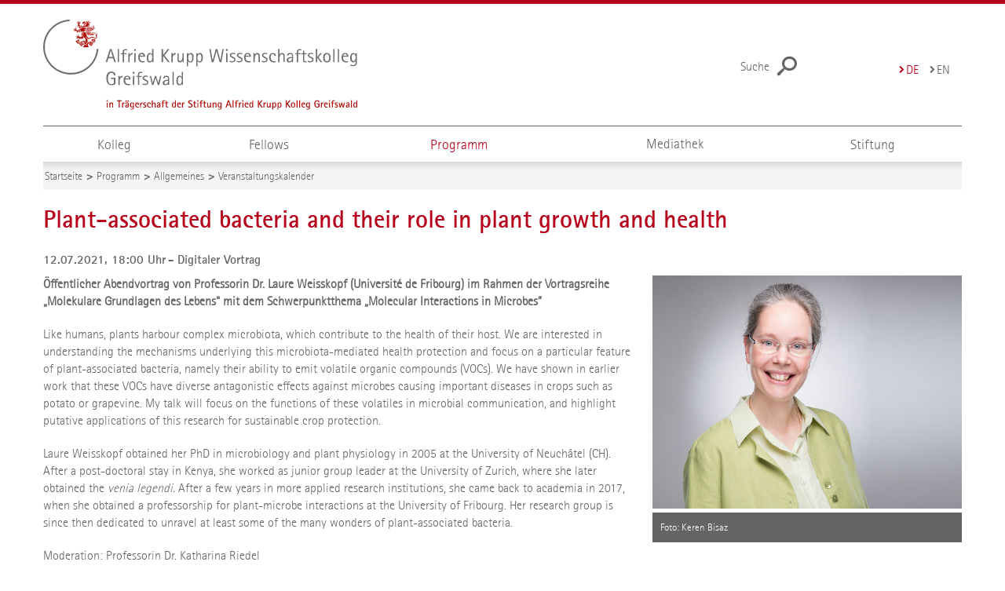

--- FILE ---
content_type: text/html; charset=utf-8
request_url: https://www.wiko-greifswald.de/programm/allgemeines/veranstaltungskalender/veranstaltung/n/plant-associated-bacteria-and-their-role-in-plant-growth-and-health-1/
body_size: 8367
content:
<!DOCTYPE html>
<html lang="de">
<head>

<meta charset="utf-8">
<!-- 
	This website is powered by TYPO3 - inspiring people to share!
	TYPO3 is a free open source Content Management Framework initially created by Kasper Skaarhoj and licensed under GNU/GPL.
	TYPO3 is copyright 1998-2026 of Kasper Skaarhoj. Extensions are copyright of their respective owners.
	Information and contribution at https://typo3.org/
-->


<link rel="icon" href="/storages/wiko-greifswald/Resources/Public/Images/favicon.png" type="image/png">

<meta name="generator" content="TYPO3 CMS">
<meta name="description" content="Öffentlicher Abendvortrag von Professorin Dr. Laure Weisskopf (Université de Fribourg) im Rahmen der Vortragsreihe „Molekulare Grundlagen des Lebens“ mit dem Schwerpunktthema „Molecular Interactions in Microbes”">
<meta name="robots" content="index,follow">
<meta name="keywords" content="Alfried,Krupp,Wissenschaftskolleg,Greifswald">
<meta name="author" content="[+] Pluswerk Team">
<meta property="og:title" content="Plant-associated bacteria and their role in plant growth and health">
<meta property="og:type" content="article">
<meta property="og:url" content="https://www.wiko-greifswald.de/programm/allgemeines/veranstaltungskalender/veranstaltung/n/plant-associated-bacteria-and-their-role-in-plant-growth-and-health-1/">
<meta property="og:image" content="https://www.wiko-greifswald.de/storages/wiko-greifswald/_processed_/5/c/csm_2021-07-12_Weisskopf_4d2b4879a0.jpg">
<meta property="og:image:width" content="1200">
<meta property="og:image:height" content="901">
<meta property="og:description" content="Öffentlicher Abendvortrag von Professorin Dr. Laure Weisskopf (Université de Fribourg) im Rahmen der Vortragsreihe „Molekulare Grundlagen des Lebens“ mit dem Schwerpunktthema „Molecular Interactions in Microbes”">
<meta name="twitter:card" content="summary">
<meta name="revisit-after" content="7 days">
<meta name="abstract" content="Alfried Krupp Wissenschaftskolleg Greifswald">


<link rel="stylesheet" href="/typo3temp/assets/themehsmv/css/import-631ea5335537c416b8c824010432ba76ea6c960a87c142a61414e8d1a98b5a38.css?1768395514" media="all">
<link href="/_assets/f6ef6adaf5c92bf687a31a3adbcb0f7b/Css/news-basic.css?1756275950" rel="stylesheet" >


<script src="/_assets/148958ec84de2f1bdb5fa5cc04e33673/Contrib/JsLibs/modernizr.min.js?1761648044"></script>
<script src="/_assets/148958ec84de2f1bdb5fa5cc04e33673/Contrib/JsLibs/jquery-3.6.4.min.js?1761648044"></script>



<title>Plant-associated bacteria and their role in plant growth and health - Alfried Krupp Wissenschaftskolleg Greifswald</title>
<meta http-equiv="X-UA-Compatible" content="IE=edge">
<meta name="viewport" content="width=device-width, initial-scale=1.0, user-scalable=yes">
<meta name="theme-color" content="#b6031b"><style>/* prevent image context menu */ img { pointer-events: none; -webkit-touch-callout: none;}</style><script type="text/javascript">function obscureAddMid() { document.write('@'); } function obscureAddEnd() { document.write('.'); }</script>
<link rel="canonical" href="https://www.wiko-greifswald.de/programm/allgemeines/veranstaltungskalender/veranstaltung/n/plant-associated-bacteria-and-their-role-in-plant-growth-and-health-1/"/>
</head>
<body id="page-102057" class="">
<a class="skip-to-content-link button" href="#main" title="Zum Hauptinhalt">
	Zum Hauptinhalt
</a>
<a class="skip-to-content-link button" href="#footer" title="Zum Footer">
	Zum Footer
</a>

	<div id="search" class="navigation-slidecontainer navigation-slidecontainer--search">
	<div class="navigation-slidecontainer__content">
		<button class="close-button navigation-slidecontainer__close" aria-label="Schließen"></button>
		<div class="grid">
			<div class="grid__column grid__column--md-8 grid__column--md-push-4">
				<form action="/suche/" enctype="multipart/form-data" method="get">
					<label class="h3-style" for="search-field">Suche</label>
					<input type="text" name="tx_solr[q]" id="search-field" />
					<button class="button button--red" type="submit" name="Submit">Absenden</button>
				</form>
			</div>
		</div>
	</div>
</div>




		<header class="header" >
			<div class="header__content">
				
	<div class="header__top-wrapper">
		<div class="logo"><a href="/" class="logo-main" aria-label="Zur Startseite"><img src="/_assets/cfa44e4b469d69a8c2828d1d640f6e70/Images/alfried_krupp_logo.svg" width="400" height="115"   alt="Alfried Krupp Wissenschaftskolleg Greifswald" ></a></div><div class="header__submenu">
	<ul class="header-submenu">
		<li class="header-submenu__item"><button aria-expanded="false" aria-controls="search" data-content="search" class="header-submenu__icon header-submenu__icon--search"><span>Suche</span></button></li>
	</ul>
</div>

		
			<div class="languagemenu-wrapper">
				<span class="languagemenu-wrapper__toggle">Menu</span>
				<ul class="languagemenu">
					
						<li class="languagemenu__item languagemenu__item--active">
							
									<span aria-label="Deutsch">de</span>
								
						</li>
					
						<li class="languagemenu__item">
							
									
											<span aria-label="English">en</span>
										
								
						</li>
					
				</ul>
			</div>
		
	</div>
	<div class="mobile-toggle">
	<ul class="navigation-list navigation-list--mobile-toggle navigation-list--table">
		<li class="navigation-list__item"><button id="mobile-toggle" class="mobile-toggle__icon mobile-toggle__icon--bars">Men&uuml;</button></li>
		<li class="navigation-list__item"><button data-content="search" class="mobile-toggle__icon mobile-toggle__icon--search">Suche</button></li>
	</ul>
</div>
	
	<nav id="nav" aria-label="Haupt" class="navigation">
		<ul class="navigation-list navigation-list--table navigation-list--fluid">
			
				
				
				
				
						
							
							
						
						<li class="navigation-list__item navigation-list__item--level-1 navigation-list__item--has-sub" data-dropdown="true">
							
									<button aria-expanded="false">Kolleg</button>
									
	<div class="navigation-list__dropdown">
		<div class="navigation-list__dropdown-content navigation-list__dropdown-content--3-columns">
			
				<ul class="navigation-list">
					
					
					<li class="navigation-list__item navigation-list__item--level-2">
						<span class="navigation-list__headline">Ziele &amp; Leitung</span>
						<ul class="navigation-list">
							
								
								
								<li class="navigation-list__item navigation-list__item--level-3">
									
	
			<a href="/kolleg/ziele-leitung/ziele/" class="navigation-list__link">Ziele</a>
		

								</li>
							
								
								
								<li class="navigation-list__item navigation-list__item--level-3">
									
	
			<a href="/kolleg/ziele-leitung/ziele/programmsaeulen/" class="navigation-list__link">Programmsäulen</a>
		

								</li>
							
								
								
								<li class="navigation-list__item navigation-list__item--level-3">
									
	
			<a href="/kolleg/ziele-leitung/wissenschaftliche-direktion/" class="navigation-list__link">Wissenschaftliche Direktion</a>
		

								</li>
							
								
								
								<li class="navigation-list__item navigation-list__item--level-3">
									
	
			<a href="/kolleg/ziele-leitung/wissenschaftliche-geschaeftsfuehrung/" class="navigation-list__link">Wissenschaftliche Geschäftsführung</a>
		

								</li>
							
						</ul>
					</li>
				</ul>
			
				<ul class="navigation-list">
					
					
					<li class="navigation-list__item navigation-list__item--level-2">
						<span class="navigation-list__headline">Historie</span>
						<ul class="navigation-list">
							
								
								
								<li class="navigation-list__item navigation-list__item--level-3">
									
	
			<a href="/stiftung/die-stiftung-alfried-krupp-kolleg-greifswald/gruendungsgeschichte/" class="navigation-list__link">Gründungsgeschichte</a>
		

								</li>
							
								
								
								<li class="navigation-list__item navigation-list__item--level-3">
									
	
			<a href="/stiftung/die-stiftung-alfried-krupp-kolleg-greifswald/zeitachse-20-jahre-alfried-krupp-wissenschaftskolleg-greifswald/" class="navigation-list__link">Zeitachse 20 Jahre Alfried Krupp Wissenschaftskolleg Greifswald</a>
		

								</li>
							
						</ul>
					</li>
				</ul>
			
				<ul class="navigation-list">
					
					
					<li class="navigation-list__item navigation-list__item--level-2">
						<span class="navigation-list__headline">Presse</span>
						<ul class="navigation-list">
							
								
								
								<li class="navigation-list__item navigation-list__item--level-3">
									
	
			<a href="/programm/allgemeines/pressekontakt-und-pressemitteilungen/" class="navigation-list__link">Pressemitteilungen</a>
		

								</li>
							
								
								
								<li class="navigation-list__item navigation-list__item--level-3">
									
	
			<a href="/kolleg/downloadbereich-pressematerialien/" class="navigation-list__link">Downloadbereich Pressematerialien</a>
		

								</li>
							
								
								
								<li class="navigation-list__item navigation-list__item--level-3">
									
	
			<a href="https://www.wiko-greifswald.de/mediathek/?tx_solr%5Bq%5D=2+minuten" class="navigation-list__link">2 Minuten mit ...</a>
		

								</li>
							
								
								
								<li class="navigation-list__item navigation-list__item--level-3">
									
	
			<a href="/programm/allgemeines/wochennewsletter/" class="navigation-list__link">Newsletter</a>
		

								</li>
							
								
								
								<li class="navigation-list__item navigation-list__item--level-3">
									
	
			<a href="/programm/allgemeines/postalischer-newsletter/" class="navigation-list__link">Programmvorschau per Post</a>
		

								</li>
							
								
								
								<li class="navigation-list__item navigation-list__item--level-3">
									
	
			<a href="/kolleg/soziale-medien/" class="navigation-list__link">Soziale Medien</a>
		

								</li>
							
								
								
								<li class="navigation-list__item navigation-list__item--level-3">
									
	
			<a href="/presse/presseecho/" class="navigation-list__link">Presseecho</a>
		

								</li>
							
								
								
								<li class="navigation-list__item navigation-list__item--level-3">
									
	
			<a href="/programm/allgemeines/pressekontakt-und-pressemitteilungen-1/" class="navigation-list__link">Pressekontakt</a>
		

								</li>
							
						</ul>
					</li>
				</ul>
			
				<ul class="navigation-list">
					
					
					<li class="navigation-list__item navigation-list__item--level-2">
						<span class="navigation-list__headline">Veröffentlichungen</span>
						<ul class="navigation-list">
							
								
								
								<li class="navigation-list__item navigation-list__item--level-3">
									
	
			<a href="https://www.wiko-greifswald.de/mediathek/?tx_solr%5Bfilter%5D%5B0%5D=category%3ABericht+zum+Studienjahr" class="navigation-list__link">Berichte zu den Studienjahren</a>
		

								</li>
							
								
								
								<li class="navigation-list__item navigation-list__item--level-3">
									
	
			<a href="https://www.wiko-greifswald.de/mediathek/beitrag/n/5-jahre-junges-kolleg-13627/" class="navigation-list__link">Broschüre zum fünfjährigen Bestehen des Jungen Kollegs Greifswald</a>
		

								</li>
							
								
								
								<li class="navigation-list__item navigation-list__item--level-3">
									
	
			<a href="https://www.wiko-greifswald.de/mediathek/beitrag/n/10-jahre-junges-kolleg-124819/" class="navigation-list__link">Broschüre zum zehnjährigen Bestehen des Jungen Kollegs Greifswald</a>
		

								</li>
							
								
								
								<li class="navigation-list__item navigation-list__item--level-3">
									
	
			<a href="https://www.wiko-greifswald.de/mediathek/beitrag/n/10-jahre-alfried-krupp-wissenschaftskolleg-13483/" class="navigation-list__link">Broschüre zum zehnjährigen Bestehen des Alfried Krupp Wissenschaftskollegs Greifswald</a>
		

								</li>
							
						</ul>
					</li>
				</ul>
			
				<ul class="navigation-list">
					
					
					<li class="navigation-list__item navigation-list__item--level-2">
						<span class="navigation-list__headline">Gebäudekomplex &amp; Räumlichkeiten</span>
						<ul class="navigation-list">
							
								
								
								<li class="navigation-list__item navigation-list__item--level-3">
									
	
			<a href="/stiftung/gebaeudekomplex-und-raeumlichkeiten/gebaeudekomplex/" class="navigation-list__link">Gebäudekomplex</a>
		

								</li>
							
								
								
								<li class="navigation-list__item navigation-list__item--level-3">
									
	
			<a href="/stiftung/gebaeudekomplex-und-raeumlichkeiten/veranstaltungsraeume/" class="navigation-list__link">Veranstaltungsräume und Raumnutzung</a>
		

								</li>
							
								
								
								<li class="navigation-list__item navigation-list__item--level-3">
									
	
			<a href="/stiftung/gebaeudekomplex-und-raeumlichkeiten/appartements-fuer-gastforschende/" class="navigation-list__link">Appartements für Gastwissenschaftler</a>
		

								</li>
							
								
								
								<li class="navigation-list__item navigation-list__item--level-3">
									
	
			<a href="/anfahrt/" class="navigation-list__link">Anfahrt</a>
		

								</li>
							
						</ul>
					</li>
				</ul>
			
				<ul class="navigation-list">
					
					
					<li class="navigation-list__item navigation-list__item--level-2">
						<span class="navigation-list__headline">Kontakt</span>
						<ul class="navigation-list">
							
								
								
								<li class="navigation-list__item navigation-list__item--level-3">
									
	
			<a href="/kolleg/kontakt/wissenschaftliche-leitung/" class="navigation-list__link">Wissenschaftliche Leitung</a>
		

								</li>
							
								
								
								<li class="navigation-list__item navigation-list__item--level-3">
									
	
			<a href="/stiftung/organe/ansprechpersonen/" class="navigation-list__link">Ansprechpersonen</a>
		

								</li>
							
								
								
								<li class="navigation-list__item navigation-list__item--level-3">
									
	
			<a href="/kontakt/" class="navigation-list__link">Kontaktformular</a>
		

								</li>
							
						</ul>
					</li>
				</ul>
			
		</div>
	</div>

								
						</li>
					

			
				
				
				
				
						
							
							
						
						<li class="navigation-list__item navigation-list__item--level-1 navigation-list__item--has-sub" data-dropdown="true">
							
									<button aria-expanded="false">Fellows</button>
									
	<div class="navigation-list__dropdown">
		<div class="navigation-list__dropdown-content navigation-list__dropdown-content--3-columns">
			
				<ul class="navigation-list">
					
					
					<li class="navigation-list__item navigation-list__item--level-2">
						<span class="navigation-list__headline">Alfried Krupp Fellows Programm</span>
						<ul class="navigation-list">
							
								
								
								<li class="navigation-list__item navigation-list__item--level-3">
									
	
			<a href="/fellows/alfried-krupp-fellows-programm/ueberblick/" class="navigation-list__link">Überblick</a>
		

								</li>
							
								
								
								<li class="navigation-list__item navigation-list__item--level-3">
									
	
			<a href="/fellows/alfried-krupp-fellows-programm/jahrgang-2025/2026/" class="navigation-list__link">Aktueller Jahrgang 2025/2026</a>
		

								</li>
							
								
								
								<li class="navigation-list__item navigation-list__item--level-3">
									
	
			<a href="/fellows/alfried-krupp-fellows-programm/fellows-finden/" class="navigation-list__link">Fellows finden</a>
		

								</li>
							
								
								
								<li class="navigation-list__item navigation-list__item--level-3">
									
	
			<a href="/mediathek/anmeldung-2020-1/?pageId=208445&amp;return_url=%2Ffellow-wiki%2F&amp;cHash=94591f7849233ef8a71283a04e9e9e22" class="navigation-list__link">
				Fellow-Wiki
				<span class="icon-protected"></span>
			</a>
		

								</li>
							
								
								
								<li class="navigation-list__item navigation-list__item--level-3">
									
	
			<a href="https://www.wiko-greifswald.de/mediathek/?tx_solr%5Bfilter%5D%5B0%5D=category%3ABericht+zum+Studienjahr" class="navigation-list__link">Berichte zu den Studienjahren</a>
		

								</li>
							
						</ul>
					</li>
				</ul>
			
				<ul class="navigation-list">
					
					
					<li class="navigation-list__item navigation-list__item--level-2">
						<span class="navigation-list__headline">Alfried Krupp Fellowships</span>
						<ul class="navigation-list">
							
								
								
								<li class="navigation-list__item navigation-list__item--level-3">
									
	
			<a href="/fellows/alfried-krupp-fellowships/ausschreibung-2026/2027/" class="navigation-list__link">Ausschreibung 2026/2027</a>
		

								</li>
							
								
								
								<li class="navigation-list__item navigation-list__item--level-3">
									
	
			<a href="/fellows/alfried-krupp-fellowships/bewerbungsinformationen/" class="navigation-list__link">Bewerbungsinformationen</a>
		

								</li>
							
								
								
								<li class="navigation-list__item navigation-list__item--level-3">
									
	
			<a href="/fellows/alfried-krupp-fellowships/faqs/" class="navigation-list__link">FAQs</a>
		

								</li>
							
								
								
								<li class="navigation-list__item navigation-list__item--level-3">
									
	
			<a href="/fellows/fellowship-news/" class="navigation-list__link">Fellowship-News</a>
		

								</li>
							
						</ul>
					</li>
				</ul>
			
				<ul class="navigation-list">
					
					
					<li class="navigation-list__item navigation-list__item--level-2">
						<span class="navigation-list__headline">Alumni Campus</span>
						<ul class="navigation-list">
							
								
								
								<li class="navigation-list__item navigation-list__item--level-3">
									
	
			<a href="/fellows/alumni-campus/beantragung-alumni-fellow-workshop/" class="navigation-list__link">Beantragung Alumni-Fellow-Workshop</a>
		

								</li>
							
								
								
								<li class="navigation-list__item navigation-list__item--level-3">
									
	
			<a href="/fellows/alumni-campus/verein-und-mitgliedschaft/" class="navigation-list__link">Verein und Mitgliedschaft</a>
		

								</li>
							
								
								
								<li class="navigation-list__item navigation-list__item--level-3">
									
	
			<a href="/programm/vortraege/vortragsreihen/alfried-krupp-fellow-lecture/" class="navigation-list__link">Alfried Krupp Fellow Lectures</a>
		

								</li>
							
						</ul>
					</li>
				</ul>
			
		</div>
	</div>

								
						</li>
					

			
				
				
				
					
				
				
						
							
							
						
						<li class="navigation-list__item navigation-list__item--level-1 navigation-list__item--active navigation-list__item--has-sub" data-dropdown="true">
							
									<button aria-expanded="false">Programm</button>
									
	<div class="navigation-list__dropdown">
		<div class="navigation-list__dropdown-content navigation-list__dropdown-content--3-columns">
			
				<ul class="navigation-list">
					
					
						
					
					<li class="navigation-list__item navigation-list__item--level-2 navigation-list__item--active">
						<span class="navigation-list__headline">Allgemeines</span>
						<ul class="navigation-list">
							
								
								
									
								
								<li class="navigation-list__item navigation-list__item--level-3 navigation-list__item--active">
									
	
			<a href="/programm/allgemeines/veranstaltungskalender/" class="navigation-list__link">Veranstaltungskalender</a>
		

								</li>
							
								
								
								<li class="navigation-list__item navigation-list__item--level-3">
									
	
			<a href="/programm/allgemeines/veranstaltungskalender/fokusthemen/" class="navigation-list__link">Fokusthemen</a>
		

								</li>
							
								
								
								<li class="navigation-list__item navigation-list__item--level-3">
									
	
			<a href="/programm/allgemeines/wochennewsletter/" class="navigation-list__link">Newsletter</a>
		

								</li>
							
								
								
								<li class="navigation-list__item navigation-list__item--level-3">
									
	
			<a href="/programm/allgemeines/postalischer-newsletter/" class="navigation-list__link">Programmvorschau per Post</a>
		

								</li>
							
								
								
								<li class="navigation-list__item navigation-list__item--level-3">
									
	
			<a href="/programm/allgemeines/veranstaltungsarchiv/" class="navigation-list__link">Veranstaltungsarchiv</a>
		

								</li>
							
						</ul>
					</li>
				</ul>
			
				<ul class="navigation-list">
					
					
					<li class="navigation-list__item navigation-list__item--level-2">
						<span class="navigation-list__headline">Förderung und Fristen</span>
						<ul class="navigation-list">
							
								
								
								<li class="navigation-list__item navigation-list__item--level-3">
									
	
			<a href="/programm/foerderung-und-fristen/uebersicht/" class="navigation-list__link">Übersicht</a>
		

								</li>
							
								
								
								<li class="navigation-list__item navigation-list__item--level-3">
									
	
			<a href="/programm/tagungen/foerderung-von-tagungskonzepten/" class="navigation-list__link">Förderung von Tagungskonzepten</a>
		

								</li>
							
								
								
								<li class="navigation-list__item navigation-list__item--level-3">
									
	
			<a href="/programm/tagungen/ziele-foerderung-1/" class="navigation-list__link">Förderung von Vortragsreihen</a>
		

								</li>
							
								
								
								<li class="navigation-list__item navigation-list__item--level-3">
									
	
			<a href="/programm/tagungen/ziele-foerderung-1-1/" class="navigation-list__link">Förderung von wissenschaftlichen Sonderformaten</a>
		

								</li>
							
								
								
								<li class="navigation-list__item navigation-list__item--level-3">
									
	
			<a href="/programm/tagungen/foerderung-von-tagungskonzepten/formular-fuer-tagungskonzepte-fuer-das-jahr-2026-1/" class="navigation-list__link">Kontakt</a>
		

								</li>
							
						</ul>
					</li>
				</ul>
			
				<ul class="navigation-list">
					
					
					<li class="navigation-list__item navigation-list__item--level-2">
						<span class="navigation-list__headline">Tagungen</span>
						<ul class="navigation-list">
							
								
								
								<li class="navigation-list__item navigation-list__item--level-3">
									
	
			<a href="/programm/tagungen/aktuelle-tagungsprojekte/" class="navigation-list__link">Aktuelle Tagungsprojekte</a>
		

								</li>
							
								
								
								<li class="navigation-list__item navigation-list__item--level-3">
									
	
			<a href="/programm/tagungen/aktuelle-sommerschulen/" class="navigation-list__link">Sommerschulen</a>
		

								</li>
							
								
								
								<li class="navigation-list__item navigation-list__item--level-3">
									
	
			<a href="/programm/tagungen/aktuelle-sommerschulen/slawistische-sommerschulen/" class="navigation-list__link">Slawistische Sommerschulen</a>
		

								</li>
							
						</ul>
					</li>
				</ul>
			
				<ul class="navigation-list">
					
					
					<li class="navigation-list__item navigation-list__item--level-2">
						<span class="navigation-list__headline">Vorträge</span>
						<ul class="navigation-list">
							
								
								
								<li class="navigation-list__item navigation-list__item--level-3">
									
	
			<a href="/programm/vortraege/vortragsreihen-im-sommersemester-2025/" class="navigation-list__link">Vortragsreihen im Wintersemester 2025/26</a>
		

								</li>
							
								
								
								<li class="navigation-list__item navigation-list__item--level-3">
									
	
			<a href="/programm/vortraege/konzeption-inhalte/" class="navigation-list__link">Konzeption &amp; Inhalte</a>
		

								</li>
							
								
								
								<li class="navigation-list__item navigation-list__item--level-3">
									
	
			<a href="/programm/vortraege/vortragsreihen/" class="navigation-list__link">Vortragsreihen</a>
		

								</li>
							
						</ul>
					</li>
				</ul>
			
				<ul class="navigation-list">
					
					
					<li class="navigation-list__item navigation-list__item--level-2">
						<span class="navigation-list__headline">Junges Kolleg Greifswald</span>
						<ul class="navigation-list">
							
								
								
								<li class="navigation-list__item navigation-list__item--level-3">
									
	
			<a href="/programm/junges-kolleg-greifswald/uebersicht/" class="navigation-list__link">Übersicht</a>
		

								</li>
							
								
								
								<li class="navigation-list__item navigation-list__item--level-3">
									
	
			<a href="/programm/junges-kolleg-greifswald/rueckblicke-ehemaliger-junger-kollegiatinnen-und-kollegiaten/" class="navigation-list__link">Rückblicke ehemaliger Junger Kollegiatinnen und Kollegiaten</a>
		

								</li>
							
								
								
								<li class="navigation-list__item navigation-list__item--level-3">
									
	
			<a href="/programm/junges-kolleg-greifswald/rueckblicke-auf-veranstaltungen/" class="navigation-list__link">Rückblicke auf Veranstaltungen</a>
		

								</li>
							
								
								
								<li class="navigation-list__item navigation-list__item--level-3">
									
	
			<a href="/daten/kalender-event-news/anmelde-seiten/jkg/anmeldung-junges-kolleg-greifswald/" class="navigation-list__link">Mitglied werden</a>
		

								</li>
							
						</ul>
					</li>
				</ul>
			
				<ul class="navigation-list">
					
					
					<li class="navigation-list__item navigation-list__item--level-2">
						<span class="navigation-list__headline">Digitale Veranstaltungen</span>
						<ul class="navigation-list">
							
								
								
								<li class="navigation-list__item navigation-list__item--level-3">
									
	
			<a href="/programm/digitale-veranstaltungen/zugang-zum-digitalen-hoersaal/zugang-zum-digitalen-hoersaal-ab-14/" class="navigation-list__link">Zugang zum digitalen Hörsaal</a>
		

								</li>
							
								
								
								<li class="navigation-list__item navigation-list__item--level-3">
									
	
			<a href="/programm/digitale-veranstaltungen/datenschutzhinweise-zu-digital-lectures/" class="navigation-list__link">Datenschutzhinweise zu Digital Lectures</a>
		

								</li>
							
						</ul>
					</li>
				</ul>
			
		</div>
	</div>

								
						</li>
					

			
				
				
				
				
						<li class="navigation-list__item navigation-list__item--level-1">
							
	
			<a href="/mediathek/" class="navigation-list__link">Mediathek</a>
		

						</li>
					

			
				
				
				
				
						
							
							
						
						<li class="navigation-list__item navigation-list__item--level-1 navigation-list__item--has-sub" data-dropdown="true">
							
									<button aria-expanded="false">Stiftung</button>
									
	<div class="navigation-list__dropdown">
		<div class="navigation-list__dropdown-content navigation-list__dropdown-content--3-columns">
			
				<ul class="navigation-list">
					
					
					<li class="navigation-list__item navigation-list__item--level-2">
						<span class="navigation-list__headline">Die Stiftung Alfried Krupp Kolleg Greifswald</span>
						<ul class="navigation-list">
							
								
								
								<li class="navigation-list__item navigation-list__item--level-3">
									
	
			<a href="/stiftung/die-stiftung-alfried-krupp-kolleg-greifswald/zweck-der-stiftung/" class="navigation-list__link">Zweck der Stiftung</a>
		

								</li>
							
								
								
								<li class="navigation-list__item navigation-list__item--level-3">
									
	
			<a href="/stiftung/die-stiftung-alfried-krupp-kolleg-greifswald/gruendungsgeschichte/" class="navigation-list__link">Gründungsgeschichte</a>
		

								</li>
							
								
								
								<li class="navigation-list__item navigation-list__item--level-3">
									
	
			<a href="/stiftung/die-stiftung-alfried-krupp-kolleg-greifswald/zeitachse-20-jahre-alfried-krupp-wissenschaftskolleg-greifswald/" class="navigation-list__link">Zeitachse 20 Jahre Alfried Krupp Wissenschaftskolleg</a>
		

								</li>
							
								
								
								<li class="navigation-list__item navigation-list__item--level-3">
									
	
			<a href="/stiftung/die-stiftung-alfried-krupp-kolleg-greifswald/ueber-alfried-krupp-von-bohlen-und-halbach/" class="navigation-list__link">Über Alfried Krupp von Bohlen und Halbach</a>
		

								</li>
							
						</ul>
					</li>
				</ul>
			
				<ul class="navigation-list">
					
					
					<li class="navigation-list__item navigation-list__item--level-2">
						<span class="navigation-list__headline">Stiftungsorgane</span>
						<ul class="navigation-list">
							
								
								
								<li class="navigation-list__item navigation-list__item--level-3">
									
	
			<a href="/stiftung/organe/kuratorium/" class="navigation-list__link">Kuratorium</a>
		

								</li>
							
								
								
								<li class="navigation-list__item navigation-list__item--level-3">
									
	
			<a href="/stiftung/organe/vorstand/" class="navigation-list__link">Vorstand</a>
		

								</li>
							
								
								
								<li class="navigation-list__item navigation-list__item--level-3">
									
	
			<a href="/stiftung/organe/wissenschaftlicher-beirat/" class="navigation-list__link">Wissenschaftlicher Beirat</a>
		

								</li>
							
						</ul>
					</li>
				</ul>
			
				<ul class="navigation-list">
					
					
					<li class="navigation-list__item navigation-list__item--level-2">
						<span class="navigation-list__headline">Gebäudekomplex und Räumlichkeiten</span>
						<ul class="navigation-list">
							
								
								
								<li class="navigation-list__item navigation-list__item--level-3">
									
	
			<a href="/stiftung/gebaeudekomplex-und-raeumlichkeiten/gebaeudekomplex/" class="navigation-list__link">Gebäudekomplex</a>
		

								</li>
							
								
								
								<li class="navigation-list__item navigation-list__item--level-3">
									
	
			<a href="/stiftung/gebaeudekomplex-und-raeumlichkeiten/veranstaltungsraeume/" class="navigation-list__link">Veranstaltungsräume und Raumnutzung</a>
		

								</li>
							
								
								
								<li class="navigation-list__item navigation-list__item--level-3">
									
	
			<a href="/stiftung/gebaeudekomplex-und-raeumlichkeiten/appartements-fuer-gastforschende/" class="navigation-list__link">Appartements für Gastforschende</a>
		

								</li>
							
								
								
								<li class="navigation-list__item navigation-list__item--level-3">
									
	
			<a href="/anfahrt/" class="navigation-list__link">Anfahrt</a>
		

								</li>
							
						</ul>
					</li>
				</ul>
			
				<ul class="navigation-list">
					
					
					<li class="navigation-list__item navigation-list__item--level-2">
						<span class="navigation-list__headline">Kontakt</span>
						<ul class="navigation-list">
							
								
								
								<li class="navigation-list__item navigation-list__item--level-3">
									
	
			<a href="/stiftung/organe/ansprechpersonen/" class="navigation-list__link">Ansprechpersonen</a>
		

								</li>
							
								
								
								<li class="navigation-list__item navigation-list__item--level-3">
									
	
			<a href="/kontakt/" class="navigation-list__link">Kontaktformular</a>
		

								</li>
							
						</ul>
					</li>
				</ul>
			
		</div>
	</div>

								
						</li>
					

			
		</ul>
	</nav>







			</div>
		</header>
	


	
		<div class="container" role="navigation" aria-label="Brotkrumen"><ul class="breadcrumb"><li class="breadcrumb__item"><a href="/"><span>Startseite</span></a></li><li class="breadcrumb__item"><a href="/programm/"><span>Programm</span></a></li><li class="breadcrumb__item"><span>Allgemeines</span></li><li class="breadcrumb__item"><a href="/programm/allgemeines/veranstaltungskalender/"><span>Veranstaltungskalender</span></a></li></ul></div>
	


<!--TYPO3SEARCH_begin-->

		<div class="container">
			
		<main id="main" class="main-content">
<div id="c76724" class="csc-frame csc-frame-default frame-type-news_newsdetail frame-layout-0"><div class="news news-single"><article class="news-article news-event" itemscope="itemscope" itemtype="http://schema.org/Event"><header><h1 class="hyphenate h1-style" itemprop="name">Plant-associated bacteria and their role in plant growth and health</h1><meta itemprop="startDate" content="2021-07-12 18:00:00" /><meta itemprop="url" content="https://www.wiko-greifswald.de/programm/allgemeines/veranstaltungskalender/veranstaltung/n/plant-associated-bacteria-and-their-role-in-plant-growth-and-health-1/" /><div class="news-article__subinfo h4-style"><span class="news-article__date"><time datetime="2021-07-12">
					
							
							
									
									12.07.2021, 18:00 Uhr								
						
					</time></span><div class="news-article__categories"><span>Digitaler Vortrag</span></div></div></header><div class="news-article__main"><div><!-- fal media files --><div class="media-element media-element--align-right"><figure class="media-element__image"><a href="/storages/wiko-greifswald/_processed_/5/c/csm_2021-07-12_Weisskopf_a6e5936b4d.jpg" class="image-lightbox" data-rel="lightbox[myImageSet]"><picture><source srcset="/storages/wiko-greifswald/_processed_/5/c/csm_2021-07-12_Weisskopf_a6c95733b2.jpg" media="(max-width: 500px)"><source srcset="/storages/wiko-greifswald/_processed_/5/c/csm_2021-07-12_Weisskopf_716d08415a.jpg" media="(max-width: 500px) AND (min-resolution: 192dpi)"><source srcset="/storages/wiko-greifswald/_processed_/5/c/csm_2021-07-12_Weisskopf_f2104c2ff4.jpg" media="(min-width: 501px) AND (max-width: 768px)"><source srcset="/storages/wiko-greifswald/_processed_/5/c/csm_2021-07-12_Weisskopf_4d2b4879a0.jpg" media="(min-width: 768px)"><img src="/storages/wiko-greifswald/_processed_/5/c/csm_2021-07-12_Weisskopf_475da3a047.jpg" width="5119" height="3840" alt="" /></picture></a><figcaption class="csc-textpic-caption">Foto: Keren Bisaz </figcaption></figure></div></div><div class="news-article__teaser" itemprop="description"><p>Öffentlicher Abendvortrag von Professorin Dr. Laure Weisskopf (Université de Fribourg) im Rahmen der Vortragsreihe „Molekulare Grundlagen des Lebens“ mit dem Schwerpunktthema „Molecular Interactions in Microbes”</p></div><div class="news-article__content"><p>Like humans, plants harbour complex microbiota, which contribute to the health of their host. We are interested in understanding the mechanisms underlying this microbiota-mediated health protection and focus on a particular feature of plant-associated bacteria, namely their ability to emit volatile organic compounds (VOCs). We have shown in earlier work that these VOCs have diverse antagonistic effects against microbes causing important diseases in crops such as potato or grapevine. My talk will focus on the functions of these volatiles in microbial communication, and highlight putative applications of this research for sustainable crop protection.</p><p>Laure Weisskopf obtained her PhD in microbiology and plant physiology in 2005 at the University of Neuchâtel (CH). After a post-doctoral stay in Kenya, she worked as junior group leader at the University of Zurich, where she later obtained the <em>venia legendi.</em> After a few years in more applied research institutions, she came back to academia in 2017, when she obtained a professorship for plant-microbe interactions at the University of Fribourg. Her research group is since then dedicated to unravel at least some of the many wonders of plant-associated bacteria.</p><p>Moderation: Professorin Dr. Katharina Riedel</p><p>-------</p><p><strong>Organizational information on the digital lecture</strong><br> The Alfried Krupp Wissenschaftskolleg is offering this event live as a zoom meeting, in which viewers can also take part in the subsequent discussion with video contributions.</p><ul><li>We would be delighted if you gave your real name when dialing into Zoom. Of course, you can also take part in the event under a pseudonym.</li><li>A list of all participants is available to all those involved during the entire event.</li><li>During the lecture, the microphones of the audience are all automatically muted so as not to generate any disturbing background noise. You can turn on the audience's camera during the lecture.</li><li>In the discussion that follows, requests to speak or questions can be displayed using the "Raise hand" function. You can find these - depending on the device - under the button "Participant", "More" or "Reactions" in Zoom.&nbsp;You can also lower your hand again if you want to withdraw the question.</li><li>The moderator keeps a speech list and gives the floor in the order of the messages. If the moderator asks you to bring your question or request to speak, the user interface will ask you to turn on your microphone. If you have not already done so, you are welcome to turn on your camera. This is particularly desirable when presenting longer requests to speak so that the presenter can also see who is asking the question or who is making the comment.</li><li>Of course, you also have the option of asking your questions in writing in the chat.</li></ul><p>-------</p><p><a href="https://www.wiko-greifswald.de/en/program/digital-lectures/access-to-the-digital-lecture/access-to-the-digital-lecture/" target="_blank" title="Öffnet internen Link" class="button--default">Access to the Digital Lecture</a></p><p>-------</p></div></div><div class="news-article__related"><div class="news-article__related-events"><h3>Ähnliche Veranstaltungen</h3><ul class="no-bullets"><li><div class="calendar-event__similar-date-time">
		
				
						
								Dienstag, 21. September 2021, 18:00 Uhr
							
					
			
	</div><a title="Taking a forward genetics approach to plant-environmental responses " href="/programm/allgemeines/veranstaltungskalender/veranstaltung/n/taking-a-forward-genetics-approach-to-plant-environmental-responses-2/">Taking a forward genetics approach to plant-environmental responses </a></li><li><div class="calendar-event__similar-date-time">
		
				
						
								Dienstag, 21. September 2021, 18:00 Uhr
							
					
			
	</div><a title="Taking a forward genetics approach to plant-environmental responses" href="/programm/allgemeines/veranstaltungskalender/veranstaltung/n/taking-a-forward-genetics-approach-to-plant-environmental-responses-1/">Taking a forward genetics approach to plant-environmental responses</a></li><li><div class="calendar-event__similar-date-time">
		
				
						
								Dienstag, 21. September 2021, 18:00 Uhr
							
					
			
	</div><a title="Taking a forward genetics approach to plant-environmental responses" href="/programm/allgemeines/veranstaltungskalender/veranstaltung/n/taking-a-forward-genetics-approach-to-plant-environmental-responses/">Taking a forward genetics approach to plant-environmental responses</a></li><li><div class="calendar-event__similar-date-time">
		
				
						
								Montag, 13. September 2021, 18:00 Uhr
							
					
			
	</div><a title="A tale of transmission: Leaf symbiosis and specialization to an endophytic lifestyle" href="/programm/allgemeines/veranstaltungskalender/veranstaltung/n/leaf-symbioses-and-specialization-to-an-endophytic-lifestyle-2/">A tale of transmission: Leaf symbiosis and specialization to an endophytic lifestyle</a></li><li><div class="calendar-event__similar-date-time">
		
				
						
								Montag, 13. September 2021, 18:00 Uhr
							
					
			
	</div><a title="A tale of transmission: Leaf symbiosis and specialization to an endophytic lifestyle" href="/programm/allgemeines/veranstaltungskalender/veranstaltung/n/leaf-symbioses-and-specialization-to-an-endophytic-lifestyle-1/">A tale of transmission: Leaf symbiosis and specialization to an endophytic lifestyle</a></li><li><div class="calendar-event__similar-date-time">
		
				
						
								Montag, 13. September 2021, 18:00 Uhr
							
					
			
	</div><a title="A tale of transmission: Leaf symbiosis and specialization to an endophytic lifestyle" href="/programm/allgemeines/veranstaltungskalender/veranstaltung/n/leaf-symbioses-and-specialization-to-an-endophytic-lifestyle/">A tale of transmission: Leaf symbiosis and specialization to an endophytic lifestyle</a></li><li><div class="calendar-event__similar-date-time">
		
				
						
								Montag, 30. August 2021, 18:00 Uhr
							
					
			
	</div><a title="Myxobacteria: Ubiquitous and sophisticated predatory microbes and their specialized metabolism enabling molecular interactions" href="/programm/allgemeines/veranstaltungskalender/veranstaltung/n/myxobacteria-ubiquitous-and-sophisticated-predatory-microbes-and-their-specialized-metabolism-enabling-molecular-interactions-2/">Myxobacteria: Ubiquitous and sophisticated predatory microbes and their specialized metabolism enabling molecular interactions</a></li><li><div class="calendar-event__similar-date-time">
		
				
						
								Montag, 30. August 2021, 18:00 Uhr
							
					
			
	</div><a title="Myxobacteria: Ubiquitous and sophisticated predatory microbes and their specialized metabolism enabling molecular interactions" href="/programm/allgemeines/veranstaltungskalender/veranstaltung/n/myxobacteria-ubiquitous-and-sophisticated-predatory-microbes-and-their-specialized-metabolism-enabling-molecular-interactions-1/">Myxobacteria: Ubiquitous and sophisticated predatory microbes and their specialized metabolism enabling molecular interactions</a></li><li><div class="calendar-event__similar-date-time">
		
				
						
								Montag, 30. August 2021, 18:00 Uhr
							
					
			
	</div><a title="Myxobacteria: Ubiquitous and sophisticated predatory microbes and their specialized metabolism enabling molecular interactions" href="/programm/allgemeines/veranstaltungskalender/veranstaltung/n/myxobacteria-ubiquitous-and-sophisticated-predatory-microbes-and-their-specialized-metabolism-enabling-molecular-interactions/">Myxobacteria: Ubiquitous and sophisticated predatory microbes and their specialized metabolism enabling molecular interactions</a></li><li><div class="calendar-event__similar-date-time">
		
				
						
								Montag,  7. Juni 2021, 18:00 Uhr
							
					
			
	</div><a title="Multicellularity as an emergent property of life: Spatial organisation of molecular signaling and gene expression in bacterial biofilms" href="/programm/allgemeines/veranstaltungskalender/veranstaltung/n/spatial-organization-of-transcriptional-control-and-c-di-gmp-signaling-in-escherichia-coli-biofilms/">Multicellularity as an emergent property of life: Spatial organisation of molecular signaling and gene expression in bacterial biofilms</a></li><li><div class="calendar-event__similar-date-time">
		
				
						
								Montag,  7. Juni 2021, 18:00 Uhr
							
					
			
	</div><a title="Spatial organization of transcriptional control and c-di-GMP signaling in Escherichia coli biofilms " href="/programm/allgemeines/veranstaltungskalender/veranstaltung/n/spatial-organization-of-transcriptional-control-and-c-di-gmp-signaling-in-escherichia-coli-biofilms-1/">Spatial organization of transcriptional control and c-di-GMP signaling in Escherichia coli biofilms </a></li><li><div class="calendar-event__similar-date-time">
		
				
						
								Montag,  7. Juni 2021, 18:00 Uhr
							
					
			
	</div><a title="Multicellularity as an emergent property of life: Spatial organisation of molecular signaling and gene expression in bacterial biofilms" href="/programm/allgemeines/veranstaltungskalender/veranstaltung/n/spatial-organization-of-transcriptional-control-and-c-di-gmp-signaling-in-escherichia-coli-biofilms-1/">Multicellularity as an emergent property of life: Spatial organisation of molecular signaling and gene expression in bacterial biofilms</a></li><li><div class="calendar-event__similar-date-time">
		
				
						
								Montag, 19. April 2021, 18:00 Uhr
							
					
			
	</div><a title="The regulatory power of structured RNAs" href="/programm/allgemeines/veranstaltungskalender/veranstaltung/n/the-regulatory-power-of-structured-rnas-1/">The regulatory power of structured RNAs</a></li></ul></div></div><hr/><div class="button-group"><a class="button button--no-margin-bottom" href="/ical?vevent%5Bparams%5D=[base64]%3D&amp;vevent%5Bprovider%5D=eventnews&amp;cHash=3b7b1055d78956228003b92e1ed6d990" rel="nofollow">
		Termin speichern
	</a><a class="button" href="/programm/allgemeines/veranstaltungskalender/">
					Zurück zu allen Veranstaltungen
				</a></div></article></div></div>


</main>
	
		</div>
	
<!--TYPO3SEARCH_end-->

<footer id="footer" class="footer">
	<div class="footer-column">
		<div class="footer__content-wrapper">
			<div class="footer__grid grid">
				<div class="grid__column grid__column--xs-12">
					<div class="divider"><hr/></div>
					
	<div id="c85484" class="grid csc-frame csc-frame-default csc-frame--type-b13-2cols-with-header-container">
		
    <div class="grid__column grid__column--md-6">
        
            
                
<div id="c85459" class="csc-frame csc-frame-default frame-type-text frame-layout-0"><p>© 2026 Stiftung Alfried Krupp Kolleg Greifswald</p></div>



            
        
    </div>

    <div class="grid__column grid__column--md-6">
        
            
                
<div id="c85482" class="csc-frame csc-frame-default frame-type-text frame-layout-0"><p class="align-right"><a href="/" title="Öffnet internen Link" class="internal-link">Startseite</a>&nbsp;| <a href="/kolleg/soziale-medien/" title="Öffnet internen Link" class="internal-link">Soziale Medien</a> | <a href="https://www.wiko-greifswald.de/programm/allgemeines/elektronischer-newsletter/" target="_blank" title="Öffnet externen Link">Newsletter</a> | <a href="/impressum/" title="Öffnet internen Link">Impressum</a> | <a href="/datenschutz/" title="Öffnet internen Link" class="internal-link">Datenschutz</a><a href="/anfahrt/" title="Öffnet internen Link">| </a><a href="/anfahrt/" title="Öffnet internen Link"> Anfahrt</a>&nbsp;| <a href="/kontakt/" title="Öffnet internen Link">Kontakt</a></p></div>



            
        
    </div>

	</div>


				</div>
			</div>
		</div>
	</div>
</footer>


	
		<div role="navigation" aria-label="Nach oben">
			<button id="scrollTop" class="scrollTop scrollTop--align-center" title="Nach oben">Nach oben</button>
		</div>
<script src="/_assets/148958ec84de2f1bdb5fa5cc04e33673/JavaScript/facet_daterange_controller.js?1761648044"></script>
<script src="/_assets/948410ace0dfa9ad00627133d9ca8a23/JavaScript/Powermail/Form.min.js?1760518844" defer="defer"></script>
<script src="/_assets/148958ec84de2f1bdb5fa5cc04e33673/JavaScript/Helper.js?1761648044"></script>
<script src="/_assets/148958ec84de2f1bdb5fa5cc04e33673/JavaScript/main-menu.js?1761648044"></script>
<script src="/_assets/148958ec84de2f1bdb5fa5cc04e33673/JavaScript/header-submenu.js?1761648044"></script>
<script src="/_assets/148958ec84de2f1bdb5fa5cc04e33673/JavaScript/SearchFilterController.js?1761648044"></script>
<script src="/_assets/148958ec84de2f1bdb5fa5cc04e33673/JavaScript/VideoController.js?1761648044"></script>
<script src="/_assets/148958ec84de2f1bdb5fa5cc04e33673/JavaScript/ImageCopyright.js?1761648044"></script>
<script src="/_assets/148958ec84de2f1bdb5fa5cc04e33673/JavaScript/jquery.accordion.js?1768394947"></script>
<script src="/_assets/148958ec84de2f1bdb5fa5cc04e33673/JavaScript/slick.min.js?1761648044"></script>
<script src="/_assets/148958ec84de2f1bdb5fa5cc04e33673/JavaScript/jquery.touchSwipe.min.js?1761648044"></script>
<script src="/_assets/148958ec84de2f1bdb5fa5cc04e33673/JavaScript/jquery.magnific-popup.min.js?1761648044"></script>
<script src="/_assets/148958ec84de2f1bdb5fa5cc04e33673/JavaScript/lightbox-init.js?1761648044"></script>
<script src="/_assets/148958ec84de2f1bdb5fa5cc04e33673/JavaScript/scroll-top.js?1761648044"></script>
<script src="/_assets/cfa44e4b469d69a8c2828d1d640f6e70/JavaScript/lang-menu.js?1761648044"></script>


</body>
</html>

--- FILE ---
content_type: text/css; charset=utf-8
request_url: https://www.wiko-greifswald.de/typo3temp/assets/themehsmv/css/import-631ea5335537c416b8c824010432ba76ea6c960a87c142a61414e8d1a98b5a38.css?1768395514
body_size: 21649
content:
@import"https://fast.fonts.net/lt/1.css?apiType=css&c=50460970-8ef4-4bee-a362-69fee44509f0&fontids=1366832,1366840";@font-face{font-weight:400;font-style:normal;font-family:"Source Sans Pro";src:url("../../../../_assets/cfa44e4b469d69a8c2828d1d640f6e70/Dyncss/../../../../_assets/cfa44e4b469d69a8c2828d1d640f6e70/Fonts/SourceSansPro-Regular.eot");src:url("../../../../_assets/cfa44e4b469d69a8c2828d1d640f6e70/Dyncss/../../../../_assets/cfa44e4b469d69a8c2828d1d640f6e70/Fonts/SourceSansPro-Regular.eot?#iefix") format("embedded-opentype"),url("../../../../_assets/cfa44e4b469d69a8c2828d1d640f6e70/Dyncss/../../../../_assets/cfa44e4b469d69a8c2828d1d640f6e70/Fonts/SourceSansPro-Regular.woff") format("woff"),url("../../../../_assets/cfa44e4b469d69a8c2828d1d640f6e70/Dyncss/../../../../_assets/cfa44e4b469d69a8c2828d1d640f6e70/Fonts/SourceSansPro-Regular.ttf") format("truetype"),url("../../../../_assets/cfa44e4b469d69a8c2828d1d640f6e70/Dyncss/../../../../_assets/cfa44e4b469d69a8c2828d1d640f6e70/Fonts/SourceSansPro-Regular.svg#f4ba68a9596ca53347cecdb9c6e48d01") format("svg")}@font-face{font-weight:500;font-style:normal;font-family:"Source Sans Pro";src:url("../../../../_assets/cfa44e4b469d69a8c2828d1d640f6e70/Dyncss/../../../../_assets/cfa44e4b469d69a8c2828d1d640f6e70/Fonts/SourceSansPro-Semibold.eot");src:url("../../../../_assets/cfa44e4b469d69a8c2828d1d640f6e70/Dyncss/../../../../_assets/cfa44e4b469d69a8c2828d1d640f6e70/Fonts/SourceSansPro-Semibold.eot?#iefix") format("embedded-opentype"),url("../../../../_assets/cfa44e4b469d69a8c2828d1d640f6e70/Dyncss/../../../../_assets/cfa44e4b469d69a8c2828d1d640f6e70/Fonts/SourceSansPro-Semibold.woff") format("woff"),url("../../../../_assets/cfa44e4b469d69a8c2828d1d640f6e70/Dyncss/../../../../_assets/cfa44e4b469d69a8c2828d1d640f6e70/Fonts/SourceSansPro-Semibold.ttf") format("truetype"),url("../../../../_assets/cfa44e4b469d69a8c2828d1d640f6e70/Dyncss/../../../../_assets/cfa44e4b469d69a8c2828d1d640f6e70/Fonts/SourceSansPro-Semibold.svg#f4ba68a9596ca53347cecdb9c6e48d01") format("svg")}@font-face{font-weight:600;font-style:normal;font-family:"Source Sans Pro";src:url("../../../../_assets/cfa44e4b469d69a8c2828d1d640f6e70/Dyncss/../../../../_assets/cfa44e4b469d69a8c2828d1d640f6e70/Fonts/SourceSansPro-Bold.eot");src:url("../../../../_assets/cfa44e4b469d69a8c2828d1d640f6e70/Dyncss/../../../../_assets/cfa44e4b469d69a8c2828d1d640f6e70/Fonts/SourceSansPro-Bold.eot?#iefix") format("embedded-opentype"),url("../../../../_assets/cfa44e4b469d69a8c2828d1d640f6e70/Dyncss/../../../../_assets/cfa44e4b469d69a8c2828d1d640f6e70/Fonts/SourceSansPro-Bold.woff") format("woff"),url("../../../../_assets/cfa44e4b469d69a8c2828d1d640f6e70/Dyncss/../../../../_assets/cfa44e4b469d69a8c2828d1d640f6e70/Fonts/SourceSansPro-Bold.ttf") format("truetype"),url("../../../../_assets/cfa44e4b469d69a8c2828d1d640f6e70/Dyncss/../../../../_assets/cfa44e4b469d69a8c2828d1d640f6e70/Fonts/SourceSansPro-Bold.svg#f4ba68a9596ca53347cecdb9c6e48d01") format("svg")}@font-face{font-weight:400;font-style:normal;font-family:"Source Serif Pro";src:url("../../../../_assets/cfa44e4b469d69a8c2828d1d640f6e70/Dyncss/../../../../_assets/cfa44e4b469d69a8c2828d1d640f6e70/Fonts/SourceSerifPro-Regular.eot");src:url("../../../../_assets/cfa44e4b469d69a8c2828d1d640f6e70/Dyncss/../../../../_assets/cfa44e4b469d69a8c2828d1d640f6e70/Fonts/SourceSerifPro-Regular.eot?#iefix") format("embedded-opentype"),url("../../../../_assets/cfa44e4b469d69a8c2828d1d640f6e70/Dyncss/../../../../_assets/cfa44e4b469d69a8c2828d1d640f6e70/Fonts/SourceSerifPro-Regular.woff") format("woff"),url("../../../../_assets/cfa44e4b469d69a8c2828d1d640f6e70/Dyncss/../../../../_assets/cfa44e4b469d69a8c2828d1d640f6e70/Fonts/SourceSerifPro-Regular.ttf") format("truetype"),url("../../../../_assets/cfa44e4b469d69a8c2828d1d640f6e70/Dyncss/../../../../_assets/cfa44e4b469d69a8c2828d1d640f6e70/Fonts/SourceSerifPro-Regular.svg#f4ba68a9596ca53347cecdb9c6e48d01") format("svg")}@font-face{font-weight:600;font-style:normal;font-family:"Source Serif Pro";src:url("../../../../_assets/cfa44e4b469d69a8c2828d1d640f6e70/Dyncss/../../../../_assets/cfa44e4b469d69a8c2828d1d640f6e70/Fonts/SourceSerifPro-Bold.eot");src:url("../../../../_assets/cfa44e4b469d69a8c2828d1d640f6e70/Dyncss/../../../../_assets/cfa44e4b469d69a8c2828d1d640f6e70/Fonts/SourceSerifPro-Bold.eot?#iefix") format("embedded-opentype"),url("../../../../_assets/cfa44e4b469d69a8c2828d1d640f6e70/Dyncss/../../../../_assets/cfa44e4b469d69a8c2828d1d640f6e70/Fonts/SourceSerifPro-Bold.woff") format("woff"),url("../../../../_assets/cfa44e4b469d69a8c2828d1d640f6e70/Dyncss/../../../../_assets/cfa44e4b469d69a8c2828d1d640f6e70/Fonts/SourceSerifPro-Bold.ttf") format("truetype"),url("../../../../_assets/cfa44e4b469d69a8c2828d1d640f6e70/Dyncss/../../../../_assets/cfa44e4b469d69a8c2828d1d640f6e70/Fonts/SourceSerifPro-Bold.svg#f4ba68a9596ca53347cecdb9c6e48d01") format("svg")}@font-face{font-family:"Rotis Sans Serif W06 Light";src:url("../../../../_assets/cfa44e4b469d69a8c2828d1d640f6e70/Dyncss/../../../../_assets/cfa44e4b469d69a8c2828d1d640f6e70/Fonts/1366832/63d15c5e-0a97-4261-863d-90c47059e59e.eot?#iefix");src:url("../../../../_assets/cfa44e4b469d69a8c2828d1d640f6e70/Dyncss/../../../../_assets/cfa44e4b469d69a8c2828d1d640f6e70/Fonts/1366832/63d15c5e-0a97-4261-863d-90c47059e59e.eot?#iefix") format("eot"),url("../../../../_assets/cfa44e4b469d69a8c2828d1d640f6e70/Dyncss/../../../../_assets/cfa44e4b469d69a8c2828d1d640f6e70/Fonts/1366832/ef53e319-c9be-4c0d-8da0-f7fa906ab93f.woff2") format("woff2"),url("../../../../_assets/cfa44e4b469d69a8c2828d1d640f6e70/Dyncss/../../../../_assets/cfa44e4b469d69a8c2828d1d640f6e70/Fonts/1366832/4445fb18-1faa-4fc7-8c3b-5acb2743046a.woff") format("woff"),url("../../../../_assets/cfa44e4b469d69a8c2828d1d640f6e70/Dyncss/../../../../_assets/cfa44e4b469d69a8c2828d1d640f6e70/Fonts/1366832/30ac9706-9c6c-4641-9eba-9c139a06e088.ttf") format("truetype"),url("../../../../_assets/cfa44e4b469d69a8c2828d1d640f6e70/Dyncss/../../../../_assets/cfa44e4b469d69a8c2828d1d640f6e70/Fonts/1366832/7a09e956-6f03-43cf-926c-daee1b9f1a36.svg#7a09e956-6f03-43cf-926c-daee1b9f1a36") format("svg")}@font-face{font-family:"Rotis Sans Serif W06 Bold";src:url("../../../../_assets/cfa44e4b469d69a8c2828d1d640f6e70/Dyncss/../../../../_assets/cfa44e4b469d69a8c2828d1d640f6e70/Fonts/1366840/3ec3ef48-a362-4935-b8f7-f20af520084d.eot?#iefix");src:url("../../../../_assets/cfa44e4b469d69a8c2828d1d640f6e70/Dyncss/../../../../_assets/cfa44e4b469d69a8c2828d1d640f6e70/Fonts/1366840/3ec3ef48-a362-4935-b8f7-f20af520084d.eot?#iefix") format("eot"),url("../../../../_assets/cfa44e4b469d69a8c2828d1d640f6e70/Dyncss/../../../../_assets/cfa44e4b469d69a8c2828d1d640f6e70/Fonts/1366840/c6ffe3f4-427f-4053-8bca-ea5ee3c31c4b.woff2") format("woff2"),url("../../../../_assets/cfa44e4b469d69a8c2828d1d640f6e70/Dyncss/../../../../_assets/cfa44e4b469d69a8c2828d1d640f6e70/Fonts/1366840/71a7abc2-5d0e-41c0-8454-561b8838f1d0.woff") format("woff"),url("../../../../_assets/cfa44e4b469d69a8c2828d1d640f6e70/Dyncss/../../../../_assets/cfa44e4b469d69a8c2828d1d640f6e70/Fonts/1366840/c8e22452-e455-48ec-8d6d-ca72985d01d9.ttf") format("truetype"),url("../../../../_assets/cfa44e4b469d69a8c2828d1d640f6e70/Dyncss/../../../../_assets/cfa44e4b469d69a8c2828d1d640f6e70/Fonts/1366840/70a3843e-8e2e-419f-a67f-b03404420ea2.svg#70a3843e-8e2e-419f-a67f-b03404420ea2") format("svg")}html,body,div,span,applet,object,iframe,h1,h2,h3,.studies-list__item-title,h4,h5,h6,p,.studies-list__active-facets-label,.studies-list__item-teaser,.studies-list__item-sub-infos,blockquote,pre,a,abbr,acronym,address,big,cite,code,del,dfn,em,img,ins,kbd,q,s,samp,small,strike,strong,sub,sup,tt,var,b,u,i,center,dl,dt,dd,ol,ul,li,fieldset,form,label,legend,table,caption,tbody,tfoot,thead,tr,th,td,article,aside,canvas,details,embed,figure,figcaption,footer,header,hgroup,menu,nav,output,ruby,section,summary,time,mark,audio,video,main{margin:0;padding:0;border:0;font-size:100%;font:inherit;vertical-align:baseline;color:inherit;line-height:inherit}html{font-size:100%;-ms-text-size-adjust:100%;-webkit-text-size-adjust:100%}article,aside,details,figcaption,figure,footer,header,hgroup,menu,nav,section{display:block}body{line-height:1}ol,ul{list-style:none}section.text ul,section.textpic ul,section.bullets ul{list-style:disc;margin-left:2em}section.text ol,section.textpic ol,section.bullets ol{list-style:decimal;margin-left:2em}blockquote,q{quotes:none}blockquote:before,blockquote:after,q:before,q:after{content:" ";content:none}table{border-collapse:collapse;border-spacing:0}*{font-family:inherit}.grid{box-sizing:border-box;display:flex;flex-wrap:wrap;margin-right:-0.9375rem;margin-left:-0.9375rem}.grid:before,.grid:after{content:" ";display:block}.grid:after{clear:both}.grid--reverse{flex-direction:row-reverse}.grid--start{align-content:flex-start;align-items:flex-start}.grid--end{align-content:flex-end;align-items:flex-end}.grid--center{align-content:center;align-items:center}.grid--stretch{align-content:stretch;align-items:stretch}.grid--stretch .grid__column>.csc-frame{flex:1 0 auto}.grid--no-margin{margin-bottom:0 !important}.grid.highlight-box,.grid.highlight-box-alt{margin-right:0;margin-left:0;padding-right:0;padding-left:0}.grid__column{box-sizing:border-box;display:flex;flex:1 1 auto;flex-basis:100%;flex-direction:column;align-content:flex-start;order:0;float:left;width:100%;max-width:100%;padding-right:.9375rem;padding-left:.9375rem}.grid__column--reverse{flex-direction:column-reverse}.grid__column--xs-1{box-sizing:border-box;flex-basis:8.3333333333%;order:0;width:8.3333333333%;max-width:8.3333333333%;margin-left:0;padding-right:.9375rem;padding-left:.9375rem}.grid__column--xs-offset-1{margin-left:8.3333333333%}.grid__column--xs-order-1{order:5}.grid__column--xs-first{order:-1}.grid__column--xs-last{order:10000}.grid__column--xs-2{box-sizing:border-box;flex-basis:16.6666666667%;order:0;width:16.6666666667%;max-width:16.6666666667%;margin-left:0;padding-right:.9375rem;padding-left:.9375rem}.grid__column--xs-offset-2{margin-left:16.6666666667%}.grid__column--xs-order-2{order:10}.grid__column--xs-first{order:-1}.grid__column--xs-last{order:10000}.grid__column--xs-3{box-sizing:border-box;flex-basis:25%;order:0;width:25%;max-width:25%;margin-left:0;padding-right:.9375rem;padding-left:.9375rem}.grid__column--xs-offset-3{margin-left:25%}.grid__column--xs-order-3{order:15}.grid__column--xs-first{order:-1}.grid__column--xs-last{order:10000}.grid__column--xs-4{box-sizing:border-box;flex-basis:33.3333333333%;order:0;width:33.3333333333%;max-width:33.3333333333%;margin-left:0;padding-right:.9375rem;padding-left:.9375rem}.grid__column--xs-offset-4{margin-left:33.3333333333%}.grid__column--xs-order-4{order:20}.grid__column--xs-first{order:-1}.grid__column--xs-last{order:10000}.grid__column--xs-5{box-sizing:border-box;flex-basis:41.6666666667%;order:0;width:41.6666666667%;max-width:41.6666666667%;margin-left:0;padding-right:.9375rem;padding-left:.9375rem}.grid__column--xs-offset-5{margin-left:41.6666666667%}.grid__column--xs-order-5{order:25}.grid__column--xs-first{order:-1}.grid__column--xs-last{order:10000}.grid__column--xs-6{box-sizing:border-box;flex-basis:50%;order:0;width:50%;max-width:50%;margin-left:0;padding-right:.9375rem;padding-left:.9375rem}.grid__column--xs-offset-6{margin-left:50%}.grid__column--xs-order-6{order:30}.grid__column--xs-first{order:-1}.grid__column--xs-last{order:10000}.grid__column--xs-7{box-sizing:border-box;flex-basis:58.3333333333%;order:0;width:58.3333333333%;max-width:58.3333333333%;margin-left:0;padding-right:.9375rem;padding-left:.9375rem}.grid__column--xs-offset-7{margin-left:58.3333333333%}.grid__column--xs-order-7{order:35}.grid__column--xs-first{order:-1}.grid__column--xs-last{order:10000}.grid__column--xs-8{box-sizing:border-box;flex-basis:66.6666666667%;order:0;width:66.6666666667%;max-width:66.6666666667%;margin-left:0;padding-right:.9375rem;padding-left:.9375rem}.grid__column--xs-offset-8{margin-left:66.6666666667%}.grid__column--xs-order-8{order:40}.grid__column--xs-first{order:-1}.grid__column--xs-last{order:10000}.grid__column--xs-9{box-sizing:border-box;flex-basis:75%;order:0;width:75%;max-width:75%;margin-left:0;padding-right:.9375rem;padding-left:.9375rem}.grid__column--xs-offset-9{margin-left:75%}.grid__column--xs-order-9{order:45}.grid__column--xs-first{order:-1}.grid__column--xs-last{order:10000}.grid__column--xs-10{box-sizing:border-box;flex-basis:83.3333333333%;order:0;width:83.3333333333%;max-width:83.3333333333%;margin-left:0;padding-right:.9375rem;padding-left:.9375rem}.grid__column--xs-offset-10{margin-left:83.3333333333%}.grid__column--xs-order-10{order:50}.grid__column--xs-first{order:-1}.grid__column--xs-last{order:10000}.grid__column--xs-11{box-sizing:border-box;flex-basis:91.6666666667%;order:0;width:91.6666666667%;max-width:91.6666666667%;margin-left:0;padding-right:.9375rem;padding-left:.9375rem}.grid__column--xs-offset-11{margin-left:91.6666666667%}.grid__column--xs-order-11{order:55}.grid__column--xs-first{order:-1}.grid__column--xs-last{order:10000}.grid__column--xs-12{box-sizing:border-box;flex-basis:100%;order:0;width:100%;max-width:100%;margin-left:0;padding-right:.9375rem;padding-left:.9375rem}.grid__column--xs-offset-12{margin-left:100%}.grid__column--xs-order-12{order:60}.grid__column--xs-first{order:-1}.grid__column--xs-last{order:10000}@media(min-width: 48.0625rem)and (min-width: 48.0625rem){.grid__column--sm-1{box-sizing:border-box;flex-basis:8.3333333333%;order:0;width:8.3333333333%;max-width:8.3333333333%;margin-left:0;padding-right:.9375rem;padding-left:.9375rem}}@media(min-width: 48.0625rem){.grid__column--sm-offset-1,.grid__column--sm-push-1{margin-left:8.3333333333% !important}.grid__column--sm-order-1{order:5}.grid__column--sm-first{order:-1}.grid__column--sm-last{order:1000}}@media(min-width: 48.0625rem)and (min-width: 48.0625rem){.grid__column--sm-2{box-sizing:border-box;flex-basis:16.6666666667%;order:0;width:16.6666666667%;max-width:16.6666666667%;margin-left:0;padding-right:.9375rem;padding-left:.9375rem}}@media(min-width: 48.0625rem){.grid__column--sm-offset-2,.grid__column--sm-push-2{margin-left:16.6666666667% !important}.grid__column--sm-order-2{order:10}.grid__column--sm-first{order:-1}.grid__column--sm-last{order:1000}}@media(min-width: 48.0625rem)and (min-width: 48.0625rem){.grid__column--sm-3{box-sizing:border-box;flex-basis:25%;order:0;width:25%;max-width:25%;margin-left:0;padding-right:.9375rem;padding-left:.9375rem}}@media(min-width: 48.0625rem){.grid__column--sm-offset-3,.grid__column--sm-push-3{margin-left:25% !important}.grid__column--sm-order-3{order:15}.grid__column--sm-first{order:-1}.grid__column--sm-last{order:1000}}@media(min-width: 48.0625rem)and (min-width: 48.0625rem){.grid__column--sm-4{box-sizing:border-box;flex-basis:33.3333333333%;order:0;width:33.3333333333%;max-width:33.3333333333%;margin-left:0;padding-right:.9375rem;padding-left:.9375rem}}@media(min-width: 48.0625rem){.grid__column--sm-offset-4,.grid__column--sm-push-4{margin-left:33.3333333333% !important}.grid__column--sm-order-4{order:20}.grid__column--sm-first{order:-1}.grid__column--sm-last{order:1000}}@media(min-width: 48.0625rem)and (min-width: 48.0625rem){.grid__column--sm-5{box-sizing:border-box;flex-basis:41.6666666667%;order:0;width:41.6666666667%;max-width:41.6666666667%;margin-left:0;padding-right:.9375rem;padding-left:.9375rem}}@media(min-width: 48.0625rem){.grid__column--sm-offset-5,.grid__column--sm-push-5{margin-left:41.6666666667% !important}.grid__column--sm-order-5{order:25}.grid__column--sm-first{order:-1}.grid__column--sm-last{order:1000}}@media(min-width: 48.0625rem)and (min-width: 48.0625rem){.grid__column--sm-6{box-sizing:border-box;flex-basis:50%;order:0;width:50%;max-width:50%;margin-left:0;padding-right:.9375rem;padding-left:.9375rem}}@media(min-width: 48.0625rem){.grid__column--sm-offset-6,.grid__column--sm-push-6{margin-left:50% !important}.grid__column--sm-order-6{order:30}.grid__column--sm-first{order:-1}.grid__column--sm-last{order:1000}}@media(min-width: 48.0625rem)and (min-width: 48.0625rem){.grid__column--sm-7{box-sizing:border-box;flex-basis:58.3333333333%;order:0;width:58.3333333333%;max-width:58.3333333333%;margin-left:0;padding-right:.9375rem;padding-left:.9375rem}}@media(min-width: 48.0625rem){.grid__column--sm-offset-7,.grid__column--sm-push-7{margin-left:58.3333333333% !important}.grid__column--sm-order-7{order:35}.grid__column--sm-first{order:-1}.grid__column--sm-last{order:1000}}@media(min-width: 48.0625rem)and (min-width: 48.0625rem){.grid__column--sm-8{box-sizing:border-box;flex-basis:66.6666666667%;order:0;width:66.6666666667%;max-width:66.6666666667%;margin-left:0;padding-right:.9375rem;padding-left:.9375rem}}@media(min-width: 48.0625rem){.grid__column--sm-offset-8,.grid__column--sm-push-8{margin-left:66.6666666667% !important}.grid__column--sm-order-8{order:40}.grid__column--sm-first{order:-1}.grid__column--sm-last{order:1000}}@media(min-width: 48.0625rem)and (min-width: 48.0625rem){.grid__column--sm-9{box-sizing:border-box;flex-basis:75%;order:0;width:75%;max-width:75%;margin-left:0;padding-right:.9375rem;padding-left:.9375rem}}@media(min-width: 48.0625rem){.grid__column--sm-offset-9,.grid__column--sm-push-9{margin-left:75% !important}.grid__column--sm-order-9{order:45}.grid__column--sm-first{order:-1}.grid__column--sm-last{order:1000}}@media(min-width: 48.0625rem)and (min-width: 48.0625rem){.grid__column--sm-10{box-sizing:border-box;flex-basis:83.3333333333%;order:0;width:83.3333333333%;max-width:83.3333333333%;margin-left:0;padding-right:.9375rem;padding-left:.9375rem}}@media(min-width: 48.0625rem){.grid__column--sm-offset-10,.grid__column--sm-push-10{margin-left:83.3333333333% !important}.grid__column--sm-order-10{order:50}.grid__column--sm-first{order:-1}.grid__column--sm-last{order:1000}}@media(min-width: 48.0625rem)and (min-width: 48.0625rem){.grid__column--sm-11{box-sizing:border-box;flex-basis:91.6666666667%;order:0;width:91.6666666667%;max-width:91.6666666667%;margin-left:0;padding-right:.9375rem;padding-left:.9375rem}}@media(min-width: 48.0625rem){.grid__column--sm-offset-11,.grid__column--sm-push-11{margin-left:91.6666666667% !important}.grid__column--sm-order-11{order:55}.grid__column--sm-first{order:-1}.grid__column--sm-last{order:1000}}@media(min-width: 48.0625rem)and (min-width: 48.0625rem){.grid__column--sm-12{box-sizing:border-box;flex-basis:100%;order:0;width:100%;max-width:100%;margin-left:0;padding-right:.9375rem;padding-left:.9375rem}}@media(min-width: 48.0625rem){.grid__column--sm-offset-12,.grid__column--sm-push-12{margin-left:100% !important}.grid__column--sm-order-12{order:60}.grid__column--sm-first{order:-1}.grid__column--sm-last{order:1000}}@media(min-width: 64rem)and (min-width: 64rem){.grid__column--md-1{box-sizing:border-box;flex-basis:8.3333333333%;order:0;width:8.3333333333%;max-width:8.3333333333%;margin-left:0;padding-right:.9375rem;padding-left:.9375rem}}@media(min-width: 64rem){.grid__column--md-offset-1,.grid__column--md-push-1{margin-left:8.3333333333% !important}.grid__column--md-order-1{order:5}.grid__column--md-first{order:-1}.grid__column--md-last{order:1000}}@media(min-width: 64rem)and (min-width: 64rem){.grid__column--md-2{box-sizing:border-box;flex-basis:16.6666666667%;order:0;width:16.6666666667%;max-width:16.6666666667%;margin-left:0;padding-right:.9375rem;padding-left:.9375rem}}@media(min-width: 64rem){.grid__column--md-offset-2,.grid__column--md-push-2{margin-left:16.6666666667% !important}.grid__column--md-order-2{order:10}.grid__column--md-first{order:-1}.grid__column--md-last{order:1000}}@media(min-width: 64rem)and (min-width: 64rem){.grid__column--md-3{box-sizing:border-box;flex-basis:25%;order:0;width:25%;max-width:25%;margin-left:0;padding-right:.9375rem;padding-left:.9375rem}}@media(min-width: 64rem){.grid__column--md-offset-3,.grid__column--md-push-3{margin-left:25% !important}.grid__column--md-order-3{order:15}.grid__column--md-first{order:-1}.grid__column--md-last{order:1000}}@media(min-width: 64rem)and (min-width: 64rem){.grid__column--md-4{box-sizing:border-box;flex-basis:33.3333333333%;order:0;width:33.3333333333%;max-width:33.3333333333%;margin-left:0;padding-right:.9375rem;padding-left:.9375rem}}@media(min-width: 64rem){.grid__column--md-offset-4,.grid__column--md-push-4{margin-left:33.3333333333% !important}.grid__column--md-order-4{order:20}.grid__column--md-first{order:-1}.grid__column--md-last{order:1000}}@media(min-width: 64rem)and (min-width: 64rem){.grid__column--md-5{box-sizing:border-box;flex-basis:41.6666666667%;order:0;width:41.6666666667%;max-width:41.6666666667%;margin-left:0;padding-right:.9375rem;padding-left:.9375rem}}@media(min-width: 64rem){.grid__column--md-offset-5,.grid__column--md-push-5{margin-left:41.6666666667% !important}.grid__column--md-order-5{order:25}.grid__column--md-first{order:-1}.grid__column--md-last{order:1000}}@media(min-width: 64rem)and (min-width: 64rem){.grid__column--md-6{box-sizing:border-box;flex-basis:50%;order:0;width:50%;max-width:50%;margin-left:0;padding-right:.9375rem;padding-left:.9375rem}}@media(min-width: 64rem){.grid__column--md-offset-6,.grid__column--md-push-6{margin-left:50% !important}.grid__column--md-order-6{order:30}.grid__column--md-first{order:-1}.grid__column--md-last{order:1000}}@media(min-width: 64rem)and (min-width: 64rem){.grid__column--md-7{box-sizing:border-box;flex-basis:58.3333333333%;order:0;width:58.3333333333%;max-width:58.3333333333%;margin-left:0;padding-right:.9375rem;padding-left:.9375rem}}@media(min-width: 64rem){.grid__column--md-offset-7,.grid__column--md-push-7{margin-left:58.3333333333% !important}.grid__column--md-order-7{order:35}.grid__column--md-first{order:-1}.grid__column--md-last{order:1000}}@media(min-width: 64rem)and (min-width: 64rem){.grid__column--md-8{box-sizing:border-box;flex-basis:66.6666666667%;order:0;width:66.6666666667%;max-width:66.6666666667%;margin-left:0;padding-right:.9375rem;padding-left:.9375rem}}@media(min-width: 64rem){.grid__column--md-offset-8,.grid__column--md-push-8{margin-left:66.6666666667% !important}.grid__column--md-order-8{order:40}.grid__column--md-first{order:-1}.grid__column--md-last{order:1000}}@media(min-width: 64rem)and (min-width: 64rem){.grid__column--md-9{box-sizing:border-box;flex-basis:75%;order:0;width:75%;max-width:75%;margin-left:0;padding-right:.9375rem;padding-left:.9375rem}}@media(min-width: 64rem){.grid__column--md-offset-9,.grid__column--md-push-9{margin-left:75% !important}.grid__column--md-order-9{order:45}.grid__column--md-first{order:-1}.grid__column--md-last{order:1000}}@media(min-width: 64rem)and (min-width: 64rem){.grid__column--md-10{box-sizing:border-box;flex-basis:83.3333333333%;order:0;width:83.3333333333%;max-width:83.3333333333%;margin-left:0;padding-right:.9375rem;padding-left:.9375rem}}@media(min-width: 64rem){.grid__column--md-offset-10,.grid__column--md-push-10{margin-left:83.3333333333% !important}.grid__column--md-order-10{order:50}.grid__column--md-first{order:-1}.grid__column--md-last{order:1000}}@media(min-width: 64rem)and (min-width: 64rem){.grid__column--md-11{box-sizing:border-box;flex-basis:91.6666666667%;order:0;width:91.6666666667%;max-width:91.6666666667%;margin-left:0;padding-right:.9375rem;padding-left:.9375rem}}@media(min-width: 64rem){.grid__column--md-offset-11,.grid__column--md-push-11{margin-left:91.6666666667% !important}.grid__column--md-order-11{order:55}.grid__column--md-first{order:-1}.grid__column--md-last{order:1000}}@media(min-width: 64rem)and (min-width: 64rem){.grid__column--md-12{box-sizing:border-box;flex-basis:100%;order:0;width:100%;max-width:100%;margin-left:0;padding-right:.9375rem;padding-left:.9375rem}}@media(min-width: 64rem){.grid__column--md-offset-12,.grid__column--md-push-12{margin-left:100% !important}.grid__column--md-order-12{order:60}.grid__column--md-first{order:-1}.grid__column--md-last{order:1000}}@media(min-width: 75rem)and (min-width: 75rem){.grid__column--lg-1{box-sizing:border-box;flex-basis:8.3333333333%;order:0;width:8.3333333333%;max-width:8.3333333333%;margin-left:0;padding-right:.9375rem;padding-left:.9375rem}}@media(min-width: 75rem){.grid__column--lg-offset-1,.grid__column--lg-push-1{margin-left:8.3333333333% !important}.grid__column--lg-order-1{order:5}.grid__column--lg-first{order:-1}.grid__column--lg-last{order:1000}}@media(min-width: 75rem)and (min-width: 75rem){.grid__column--lg-2{box-sizing:border-box;flex-basis:16.6666666667%;order:0;width:16.6666666667%;max-width:16.6666666667%;margin-left:0;padding-right:.9375rem;padding-left:.9375rem}}@media(min-width: 75rem){.grid__column--lg-offset-2,.grid__column--lg-push-2{margin-left:16.6666666667% !important}.grid__column--lg-order-2{order:10}.grid__column--lg-first{order:-1}.grid__column--lg-last{order:1000}}@media(min-width: 75rem)and (min-width: 75rem){.grid__column--lg-3{box-sizing:border-box;flex-basis:25%;order:0;width:25%;max-width:25%;margin-left:0;padding-right:.9375rem;padding-left:.9375rem}}@media(min-width: 75rem){.grid__column--lg-offset-3,.grid__column--lg-push-3{margin-left:25% !important}.grid__column--lg-order-3{order:15}.grid__column--lg-first{order:-1}.grid__column--lg-last{order:1000}}@media(min-width: 75rem)and (min-width: 75rem){.grid__column--lg-4{box-sizing:border-box;flex-basis:33.3333333333%;order:0;width:33.3333333333%;max-width:33.3333333333%;margin-left:0;padding-right:.9375rem;padding-left:.9375rem}}@media(min-width: 75rem){.grid__column--lg-offset-4,.grid__column--lg-push-4{margin-left:33.3333333333% !important}.grid__column--lg-order-4{order:20}.grid__column--lg-first{order:-1}.grid__column--lg-last{order:1000}}@media(min-width: 75rem)and (min-width: 75rem){.grid__column--lg-5{box-sizing:border-box;flex-basis:41.6666666667%;order:0;width:41.6666666667%;max-width:41.6666666667%;margin-left:0;padding-right:.9375rem;padding-left:.9375rem}}@media(min-width: 75rem){.grid__column--lg-offset-5,.grid__column--lg-push-5{margin-left:41.6666666667% !important}.grid__column--lg-order-5{order:25}.grid__column--lg-first{order:-1}.grid__column--lg-last{order:1000}}@media(min-width: 75rem)and (min-width: 75rem){.grid__column--lg-6{box-sizing:border-box;flex-basis:50%;order:0;width:50%;max-width:50%;margin-left:0;padding-right:.9375rem;padding-left:.9375rem}}@media(min-width: 75rem){.grid__column--lg-offset-6,.grid__column--lg-push-6{margin-left:50% !important}.grid__column--lg-order-6{order:30}.grid__column--lg-first{order:-1}.grid__column--lg-last{order:1000}}@media(min-width: 75rem)and (min-width: 75rem){.grid__column--lg-7{box-sizing:border-box;flex-basis:58.3333333333%;order:0;width:58.3333333333%;max-width:58.3333333333%;margin-left:0;padding-right:.9375rem;padding-left:.9375rem}}@media(min-width: 75rem){.grid__column--lg-offset-7,.grid__column--lg-push-7{margin-left:58.3333333333% !important}.grid__column--lg-order-7{order:35}.grid__column--lg-first{order:-1}.grid__column--lg-last{order:1000}}@media(min-width: 75rem)and (min-width: 75rem){.grid__column--lg-8{box-sizing:border-box;flex-basis:66.6666666667%;order:0;width:66.6666666667%;max-width:66.6666666667%;margin-left:0;padding-right:.9375rem;padding-left:.9375rem}}@media(min-width: 75rem){.grid__column--lg-offset-8,.grid__column--lg-push-8{margin-left:66.6666666667% !important}.grid__column--lg-order-8{order:40}.grid__column--lg-first{order:-1}.grid__column--lg-last{order:1000}}@media(min-width: 75rem)and (min-width: 75rem){.grid__column--lg-9{box-sizing:border-box;flex-basis:75%;order:0;width:75%;max-width:75%;margin-left:0;padding-right:.9375rem;padding-left:.9375rem}}@media(min-width: 75rem){.grid__column--lg-offset-9,.grid__column--lg-push-9{margin-left:75% !important}.grid__column--lg-order-9{order:45}.grid__column--lg-first{order:-1}.grid__column--lg-last{order:1000}}@media(min-width: 75rem)and (min-width: 75rem){.grid__column--lg-10{box-sizing:border-box;flex-basis:83.3333333333%;order:0;width:83.3333333333%;max-width:83.3333333333%;margin-left:0;padding-right:.9375rem;padding-left:.9375rem}}@media(min-width: 75rem){.grid__column--lg-offset-10,.grid__column--lg-push-10{margin-left:83.3333333333% !important}.grid__column--lg-order-10{order:50}.grid__column--lg-first{order:-1}.grid__column--lg-last{order:1000}}@media(min-width: 75rem)and (min-width: 75rem){.grid__column--lg-11{box-sizing:border-box;flex-basis:91.6666666667%;order:0;width:91.6666666667%;max-width:91.6666666667%;margin-left:0;padding-right:.9375rem;padding-left:.9375rem}}@media(min-width: 75rem){.grid__column--lg-offset-11,.grid__column--lg-push-11{margin-left:91.6666666667% !important}.grid__column--lg-order-11{order:55}.grid__column--lg-first{order:-1}.grid__column--lg-last{order:1000}}@media(min-width: 75rem)and (min-width: 75rem){.grid__column--lg-12{box-sizing:border-box;flex-basis:100%;order:0;width:100%;max-width:100%;margin-left:0;padding-right:.9375rem;padding-left:.9375rem}}@media(min-width: 75rem){.grid__column--lg-offset-12,.grid__column--lg-push-12{margin-left:100% !important}.grid__column--lg-order-12{order:60}.grid__column--lg-first{order:-1}.grid__column--lg-last{order:1000}}@media(max-width: 48rem){.hidden-xs{display:none !important}}@media(min-width: 48.0625rem)and (max-width: 63.9375rem){.hidden-sm{display:none !important}}@media(min-width: 64rem)and (max-width: 74.9375rem){.hidden-md{display:none !important}}@media(min-width: 75rem){.hidden-lg{display:none !important}}.container-fluid{margin-right:auto;margin-left:auto;padding-right:.9375rem;padding-left:.9375rem;box-sizing:border-box;display:block;width:100%;max-width:75rem;padding-right:.9375rem;padding-left:.9375rem}.container-fluid:before,.container-fluid:after{content:" ";display:block}.container-fluid:after{clear:both}.container{margin-right:auto;margin-left:auto;padding-right:.9375rem;padding-left:.9375rem;box-sizing:border-box;display:block;width:100%;padding-right:.9375rem;padding-left:.9375rem}.container:before,.container:after{content:" ";display:block}.container:after{clear:both}@media(min-width: 48.0625rem){.container{width:48.0625rem}}@media(min-width: 64rem){.container{width:64rem}}@media(min-width: 75rem){.container{width:75rem}}html .grid--stretch{align-content:stretch;align-items:stretch}html .grid--stretch.csc-default,html .grid--stretch.csc-frame{display:flex}html .grid--stretch .grid__column>.csc-frame>.tx-cal-controller,html .grid--stretch .grid__column>.csc-frame>.news,html .grid--stretch .grid__column>.csc-frame{display:flex;flex:1 0 auto;flex-direction:column}html .grid--stretch .grid__column>.csc-frame>.tx-cal-controller,html .grid--stretch .grid__column>.csc-frame>.news{display:flex;flex:1 0 auto;flex-direction:column;overflow:hidden}html .grid--stretch .grid__column .plugin-list.plugin-list--highlight,html .grid--stretch .grid__column .plugin-list.plugin-list--cal-image-teaser-list,html .grid--stretch .grid__column .plugin-list.plugin-list--calendar-highlight{display:flex;flex:1 0 auto;flex-direction:column;overflow:hidden}html .grid--stretch .grid__column .plugin-list.plugin-list--highlight .plugin-list__item--box,html .grid--stretch .grid__column .plugin-list.plugin-list--highlight .plugin-list__cal-image-teaser,html .grid--stretch .grid__column .plugin-list.plugin-list--highlight .plugin-list__item--highlight-list,html .grid--stretch .grid__column .plugin-list.plugin-list--cal-image-teaser-list .plugin-list__item--box,html .grid--stretch .grid__column .plugin-list.plugin-list--cal-image-teaser-list .plugin-list__cal-image-teaser,html .grid--stretch .grid__column .plugin-list.plugin-list--cal-image-teaser-list .plugin-list__item--highlight-list,html .grid--stretch .grid__column .plugin-list.plugin-list--calendar-highlight .plugin-list__item--box,html .grid--stretch .grid__column .plugin-list.plugin-list--calendar-highlight .plugin-list__cal-image-teaser,html .grid--stretch .grid__column .plugin-list.plugin-list--calendar-highlight .plugin-list__item--highlight-list{flex:1 0 auto}html .grid--stretch .grid__column .plugin-list.plugin-list--highlight .plugin-list__cal-image-teaser:last-child,html .grid--stretch .grid__column .plugin-list.plugin-list--cal-image-teaser-list .plugin-list__cal-image-teaser:last-child,html .grid--stretch .grid__column .plugin-list.plugin-list--calendar-highlight .plugin-list__cal-image-teaser:last-child{margin-bottom:0}html .grid--stretch .grid__column>.csc-frame>.news.news--layout-30>.plugin-list{display:flex;flex:1 0 auto;flex-direction:column;overflow:hidden}html .grid--stretch .grid__column>.csc-frame>.news.news--layout-30>.plugin-list .plugin-list__image-teaser{display:flex;flex:1 0 auto;flex-direction:column;overflow:hidden}html .grid--stretch .grid__column>.csc-frame>.news.news--layout-30>.plugin-list .plugin-list__image-teaser .plugin-list__image{flex-basis:auto;overflow:hidden}html .grid--stretch .grid__column>.csc-frame>.news.news--layout-30>.plugin-list .plugin-list__image-teaser .plugin-list__date{flex:0 0 auto}html .grid--stretch .grid__column>.csc-frame>.news.news--layout-30>.plugin-list .plugin-list__image-teaser .plugin-list__content{flex:1 0 auto}html.ie .grid--stretch .grid__column>.csc-frame>.csc-textpic{overflow:hidden}.visible-print{display:none !important}@media print{.visible-print{display:block !important}table.visible-print{display:table !important}tr.visible-print{display:table-row !important}th.visible-print,td.visible-print{display:table-cell !important}}.visible-print-block{display:none !important}@media print{.visible-print-block{display:block !important}}.visible-print-inline{display:none !important}@media print{.visible-print-inline{display:inline !important}}.visible-print-inline-block{display:none !important}@media print{.visible-print-inline-block{display:inline-block !important}}@media print{.hidden-print{display:none !important}}@font-face{font-weight:400;font-style:normal;font-family:"Icons";src:url("../../../../_assets/cfa44e4b469d69a8c2828d1d640f6e70/Dyncss/../../../../_assets/148958ec84de2f1bdb5fa5cc04e33673/Fonts/hsmv-icons.woff") format("woff"),url("../../../../_assets/cfa44e4b469d69a8c2828d1d640f6e70/Dyncss/../../../../_assets/148958ec84de2f1bdb5fa5cc04e33673/Fonts/hsmv-icons.ttf") format("truetype"),url("../../../../_assets/cfa44e4b469d69a8c2828d1d640f6e70/Dyncss/../../../../_assets/148958ec84de2f1bdb5fa5cc04e33673/Fonts/hsmv-icons.svg#f4ba68a9596ca53347cecdb9c6e48d01") format("svg");font-display:swap}.hsmv-icons,.navigation-sub .navigation-sub__item--has-sub a:before,.navigation-backlink:before,.navigation-slidecontainer__content ul a:before,.navigation-slidecontainer__content .csc-menu a:before,.mobile-toggle__icon:before,.navigation-list__item button:before,.navigation-list__item a:before,.navigation-list.navigation-list--overview-link a:before,.checkbox label:after{-webkit-font-smoothing:antialiased;-moz-osx-font-smoothing:grayscale;display:inline-block;font-weight:400;font-style:normal;font-size:inherit;font-family:"Icons";text-rendering:auto;-webkit-font-smoothing:antialiased;-moz-osx-font-smoothing:grayscale}@media(prefers-reduced-motion: no-preference){:focus-visible{transition:outline-offset .25s ease}}:focus-visible{outline:2px dashed #000;outline-offset:2px}#scrollTop:focus-visible,.topbar :focus-visible,.skip-to-content-link:focus-visible,.footer .footer-column--dark :focus-visible{outline-color:#fff}a.teaserbox:focus-visible,.skip-to-content-link:focus-visible,a.plugin-list__item:focus-visible{outline-offset:-3px}body{font-size:100%;font-family:"Rotis Sans Serif W06 Light","Source Sans Pro",Helvetica,Arial,sans-serif;color:#646464;background-color:#fff}html{font-size:100%}@media(max-width: 48rem){html{font-size:110%}}img,video,object{max-width:100%;height:auto}audio{width:100%}h1,.h1-style{font-size:32px;font-size:2rem;line-height:38px;line-height:1.4;color:#b6031b;margin-bottom:1.125rem;text-transform:none;font-weight:400;font-family:"Rotis Sans Serif W06 Bold","Source Sans Pro",Helvetica,Arial,sans-serif;letter-spacing:normal}@media(max-width: 48rem){h1,.h1-style{font-size:24px;font-size:1.5rem;line-height:28px;line-height:1.4}}h2,.h2-style{font-size:32px;font-size:2rem;line-height:36px;line-height:1.4;color:#646464;margin-bottom:.5rem;text-transform:none;font-weight:400;font-family:"Rotis Sans Serif W06 Bold","Source Sans Pro",Helvetica,Arial,sans-serif;letter-spacing:normal}@media(max-width: 48rem){h2,.h2-style{font-size:24px;font-size:1.5rem;line-height:28px;line-height:1.4}}h3,.studies-list__item-title,.h3-style{font-size:24px;font-size:1.5rem;line-height:32px;line-height:1.4;color:#b6031b;margin-bottom:.3125rem;text-transform:none;font-weight:400;font-family:"Rotis Sans Serif W06 Bold","Source Sans Pro",Helvetica,Arial,sans-serif;letter-spacing:normal}@media(max-width: 48rem){h3,.studies-list__item-title,.h3-style{font-size:18px;font-size:1.125rem;line-height:22px;line-height:1.4}}h4,.h4-style{font-size:16px;font-size:1rem;line-height:20px;line-height:1.4;color:#646464;margin-bottom:0;text-transform:none;font-weight:600;font-family:"Rotis Sans Serif W06 Bold","Source Sans Pro",Helvetica,Arial,sans-serif;letter-spacing:normal}@media(max-width: 48rem){h4,.h4-style{font-size:16px;font-size:1rem;line-height:20px;line-height:1.4}}p,.studies-list__active-facets-label,.studies-list__item-teaser,.studies-list__item-sub-infos{-webkit-font-smoothing:antialiased;-moz-osx-font-smoothing:grayscale;font-size:16px;font-size:1rem;line-height:22px;line-height:1.4;margin-bottom:0}p+*,.studies-list__active-facets-label+*,.studies-list__item-teaser+*,.studies-list__item-sub-infos+*{margin-top:1.25rem}p small,.studies-list__active-facets-label small,.studies-list__item-teaser small,.studies-list__item-sub-infos small{font-size:14px;font-size:0.875rem;line-height:18px;line-height:1.4}strong,b{font-weight:600}em,i{font-style:italic}sup{vertical-align:super;font-size:smaller}sub{vertical-align:sub;font-size:smaller}abbr{font-weight:bold}a{color:#b6031b;text-decoration:none}a:hover{color:#b6031b;text-decoration:none}.external-link:before{-webkit-font-smoothing:antialiased;-moz-osx-font-smoothing:grayscale;display:inline-block;font-family:"Icons";font-weight:400;font-style:normal;font-size:inherit;text-rendering:auto;-webkit-font-smoothing:antialiased;-moz-osx-font-smoothing:grayscale;font-size:inherit;content:"";margin-right:.3125rem}.file-link:before{-webkit-font-smoothing:antialiased;-moz-osx-font-smoothing:grayscale;display:inline-block;font-family:"Icons";font-weight:400;font-style:normal;font-size:inherit;text-rendering:auto;-webkit-font-smoothing:antialiased;-moz-osx-font-smoothing:grayscale;font-size:inherit;content:"";margin-right:.3125rem}.mail-link:before{-webkit-font-smoothing:antialiased;-moz-osx-font-smoothing:grayscale;display:inline-block;font-family:"Icons";font-weight:400;font-style:normal;font-size:inherit;text-rendering:auto;-webkit-font-smoothing:antialiased;-moz-osx-font-smoothing:grayscale;font-size:inherit;content:"";margin-right:.3125rem}.social-link:before{-webkit-font-smoothing:antialiased;-moz-osx-font-smoothing:grayscale;display:inline-block;text-align:center;font-weight:400;font-style:normal;font-size:inherit;text-rendering:auto;-webkit-font-smoothing:antialiased;-moz-osx-font-smoothing:grayscale;font-size:inherit}ul{padding-left:1.875rem;margin-left:0;margin-bottom:1.25rem;list-style:disc;font-weight:normal}ul.no-bullets{padding-left:0;margin-left:0;list-style:none}ul li{font-size:16px;font-size:1rem;line-height:22px;line-height:1.4}ul ul{margin-bottom:0}ol{padding-left:1.875rem;margin-left:0;margin-bottom:1.25rem;list-style-type:decimal;font-weight:normal}ol li{font-size:16px;font-size:1rem;line-height:22px;line-height:1.4}ol ol{margin-bottom:0}table{width:100%;max-width:100%;margin-bottom:.9375rem}table thead tr{border:none}table tr{border-left:none;border-right:.0625rem solid #fff;border-top:.0625rem solid #646464;border-bottom:.0625rem solid #646464}table tr th{font-size:16px;font-size:1rem;color:#fff;margin-bottom:0;padding:.9375rem;text-align:left;font-weight:400;background:#b6031b}table tr td{font-size:16px;font-size:1rem;line-height:23px;line-height:1.4;font-family:"Rotis Sans Serif W06 Light","Source Sans Pro",Helvetica,Arial,sans-serif;font-weight:400;text-align:left}table tr.tr-odd{background:none}table tr.tr-odd th,table tr.tr-odd td{font-family:"Rotis Sans Serif W06 Light","Source Sans Pro",Helvetica,Arial,sans-serif;font-size:16;font-weight:400;text-align:left}table tr.tr-even{background:none}table tr.tr-even td{border-left:none;border-right:none;border-top:.0625rem solid #646464;border-bottom:.0625rem solid #646464;font-family:"Rotis Sans Serif W06 Light","Source Sans Pro",Helvetica,Arial,sans-serif;font-size:16;font-weight:400;text-align:left}table tr td{padding:.9375rem;color:#646464}@media(max-width: 63.9375rem){div.tablewrap{overflow-x:scroll;-webkit-overflow-scrolling:touch}}hr{background:#646464;border:.0625rem;height:.0625rem;margin-bottom:.625rem}.align-right,.text-right{text-align:right}.align-center,.text-center{text-align:center}.align-left,.text-left{text-align:left}.button,.frame-type-felogin_login input[type=submit],.powermail_fieldwrap.powermail_tab_navigation .btn,.powermail_morestep .btn-group button,.button--default,.button-rte{box-sizing:border-box;font-size:16px;font-size:1rem;-webkit-font-smoothing:antialiased;-moz-osx-font-smoothing:grayscale;display:inline-block;margin-bottom:.9375rem;padding:0 .625rem;border-width:0;border-style:none;border-color:#000;background:#b6031b;color:#fff;font-weight:normal;line-height:2.625rem;text-decoration:none;cursor:pointer}.button:last-child,.frame-type-felogin_login input[type=submit]:last-child,.powermail_fieldwrap.powermail_tab_navigation .btn:last-child,.powermail_morestep .btn-group button:last-child,.button--default:last-child,.button-rte:last-child{margin-bottom:0}.button:hover,.frame-type-felogin_login input[type=submit]:hover,.powermail_fieldwrap.powermail_tab_navigation .btn:hover,.powermail_morestep .btn-group button:hover,.button--default:hover,.button-rte:hover{background:#e80422;color:#fff;text-decoration:none}.button:disabled,.frame-type-felogin_login input[type=submit]:disabled,.powermail_fieldwrap.powermail_tab_navigation .btn:disabled,.powermail_morestep .btn-group button:disabled,.button--default:disabled,.button-rte:disabled{cursor:not-allowed}.button.button--full-width,.frame-type-felogin_login input[type=submit],.powermail_fieldwrap.powermail_tab_navigation .button--full-width.btn,.powermail_fieldwrap.powermail_tab_navigation .frame-type-felogin_login input.btn[type=submit],.frame-type-felogin_login .powermail_fieldwrap.powermail_tab_navigation input.btn[type=submit],.powermail_morestep .btn-group button.button--full-width,.button--full-width.button--default,.button--full-width.button-rte{width:100%}.button.button--right,.frame-type-felogin_login input.button--right[type=submit],.powermail_fieldwrap.powermail_tab_navigation .button--right.btn,.powermail_morestep .btn-group button.button--right,.button--right.button--default,.button--right.button-rte{float:right}.button.button--left,.frame-type-felogin_login input.button--left[type=submit],.powermail_fieldwrap.powermail_tab_navigation .button--left.btn,.powermail_morestep .btn-group button.button--left,.button--left.button--default,.button--left.button-rte{float:left}.button.button--no-margin-bottom,.frame-type-felogin_login input.button--no-margin-bottom[type=submit],.powermail_fieldwrap.powermail_tab_navigation .button--no-margin-bottom.btn,.powermail_morestep .btn-group button.button--no-margin-bottom,.button--no-margin-bottom.button--default,.button--no-margin-bottom.button-rte{margin-bottom:0}.button.button--no-color,.frame-type-felogin_login input.button--no-color[type=submit],.powermail_fieldwrap.powermail_tab_navigation .button--no-color.btn,.powermail_morestep .btn-group button.button--no-color,.button--no-color.button--default,.button--no-color.button-rte{padding-left:0;background:none;color:#b6031b;text-decoration:none}.button.button--no-color:hover,.frame-type-felogin_login input.button--no-color[type=submit]:hover,.powermail_fieldwrap.powermail_tab_navigation .button--no-color.btn:hover,.powermail_morestep .btn-group button.button--no-color:hover,.button--no-color.button--default:hover,.button--no-color.button-rte:hover{color:#b6031b;text-decoration:none}.button.button--red,.frame-type-felogin_login input.button--red[type=submit],.powermail_fieldwrap.powermail_tab_navigation .button--red.btn,.powermail_morestep .btn-group button.button--red,.button--red.button--default,.button--red.button-rte{background:#b6031b;color:#fff}.button.button--red:hover,.frame-type-felogin_login input.button--red[type=submit]:hover,.powermail_fieldwrap.powermail_tab_navigation .button--red.btn:hover,.powermail_morestep .btn-group button.button--red:hover,.button--red.button--default:hover,.button--red.button-rte:hover{background:#cf031f}.button.button--grey,.frame-type-felogin_login input.button--grey[type=submit],.powermail_fieldwrap.powermail_tab_navigation .button--grey.btn,.powermail_morestep .btn-group button.button--grey,.button--grey.button--default,.button--grey.button-rte{background:#646464;color:#fff}.button.button--grey:hover,.frame-type-felogin_login input.button--grey[type=submit]:hover,.powermail_fieldwrap.powermail_tab_navigation .button--grey.btn:hover,.powermail_morestep .btn-group button.button--grey:hover,.button--grey.button--default:hover,.button--grey.button-rte:hover{background:#717171}.button.button--black,.frame-type-felogin_login input.button--black[type=submit],.powermail_fieldwrap.powermail_tab_navigation .button--black.btn,.powermail_morestep .btn-group button.button--black,.button--black.button--default,.button--black.button-rte{background:#000;color:#fff}.button.button--black:hover,.frame-type-felogin_login input.button--black[type=submit]:hover,.powermail_fieldwrap.powermail_tab_navigation .button--black.btn:hover,.powermail_morestep .btn-group button.button--black:hover,.button--black.button--default:hover,.button--black.button-rte:hover{background:#0d0d0d}.button.button--white,.frame-type-felogin_login input.button--white[type=submit],.powermail_fieldwrap.powermail_tab_navigation .button--white.btn,.powermail_morestep .btn-group button.button--white,.button--white.button--default,.button--white.button-rte{background:#fff;color:#000}.button.button--white:hover,.frame-type-felogin_login input.button--white[type=submit]:hover,.powermail_fieldwrap.powermail_tab_navigation .button--white.btn:hover,.powermail_morestep .btn-group button.button--white:hover,.button--white.button--default:hover,.button--white.button-rte:hover{background:#fff}.button-group{display:flex;flex-wrap:wrap;flex-direction:column;align-items:flex-start;gap:1rem}@media(min-width: 64rem){.button-group{flex-direction:row}}.media-element{display:block;width:100%;padding-top:0;padding-bottom:0}.media-element:before,.media-element:after{content:" ";display:block}.media-element:after{clear:both}.media-element.media-element--align-left{box-sizing:border-box;float:left;max-width:50%;width:100%;margin:0 .625rem .625rem 0;padding-right:1.25rem;clear:left}@media(max-width: 48rem){.media-element.media-element--align-left{max-width:100%;width:100%;padding-right:0}}@media(min-width: 48.0625rem){.media-element.media-element--video{width:100% !important}}.media-element.media-element--align-right{box-sizing:border-box;float:right;max-width:50%;width:100%;margin:0 0 .625rem .625rem;padding-left:.9375rem;clear:right}@media(max-width: 48rem){.media-element.media-element--align-right{max-width:100%;width:100%;padding-left:0}}.media-element.media-element--full-width{max-width:100%;width:100%}.media-element__video{box-sizing:border-box;display:block;width:100%;height:auto}.media-element__video+.media-element__image,.media-element__video+.media-element__video,.media-element__video+.media-element__audio{margin-top:1.25rem}.media-element__video .embed-responsive{margin-bottom:0}.media-element__video figure{margin-bottom:0}.media-element__video figcaption{font-size:13px;font-size:0.8125rem;line-height:20px;line-height:1.4;font-weight:300;background-color:#646464;color:#fff;margin-top:.3125rem;padding:.625rem}.media-element__audio{box-sizing:border-box;display:block;width:100%;height:auto}.media-element__audio+.media-element__image,.media-element__audio+.media-element__video,.media-element__audio+.media-element__audio{margin-top:1.25rem}.media-element__audio audio{width:100%}.media-element__audio figure{margin-bottom:0}.media-element__audio figcaption{font-size:13px;font-size:0.8125rem;line-height:20px;line-height:1.4;font-weight:300;background-color:#646464;color:#fff;margin-top:.3125rem;padding:.625rem}.media-element__image{box-sizing:border-box;display:block;width:100%;height:auto}.media-element__image+.media-element__image,.media-element__image+.media-element__video,.media-element__image+.media-element__audio{margin-top:1.25rem}.media-element__image img{display:block;max-width:100%;height:auto}.media-element__image figure{margin-bottom:0}.media-element__image figcaption{font-size:13px;font-size:0.8125rem;line-height:20px;line-height:1.4;font-weight:300;background-color:#646464;color:#fff;margin-top:.3125rem;padding:.625rem}[class*=csc-textpic-]>.csc-textpic-imagerow+.csc-textpic-imagerow{margin-top:1.25rem}.rounded-images .media-element__image img{border-radius:50%;overflow:hidden}.image-copyright-wrap{overflow:hidden}.image-copyright{position:relative}.image-copyright>small{position:absolute;bottom:0;right:0;display:inline-block;box-sizing:border-box;padding:.3125rem .3125rem;background-color:#000;color:#fff;font-size:.9375rem;transform:rotate(-90deg) translate(100%, 0);transform-origin:right bottom;text-overflow:ellipsis;white-space:nowrap;overflow:hidden}.timeline__item-content .image-copyright{bottom:.1875rem}.video__content-wrapper.image-copyright-wrap--no-js .image-copyright{position:static}.video__content-wrapper.image-copyright-wrap--no-js .image-copyright>small{max-width:56.25%}.related-posts{display:block;padding-left:0}.related-posts__post{display:block}.pagination{font-size:0px;font-size:0rem;display:block;text-align:center;padding-left:0;margin-left:0}.pagination:before,.pagination:after{content:" ";display:block}.pagination:after{clear:both}.pagination__item{font-size:16px;font-size:1rem;display:inline-block;background-color:#fff;line-height:2.1875rem;color:#646464}.pagination__item.pagination__item--current{background-color:#b6031b}.pagination__item.pagination__item--current a,.pagination__item.pagination__item--current span{display:block;width:2.5rem;background-color:#b6031b;color:#fff}.pagination__item.pagination__item--next a,.pagination__item.pagination__item--next span{position:relative}.pagination__item.pagination__item--next a:before,.pagination__item.pagination__item--next span:before{position:absolute;top:0;left:0;right:0;bottom:0}.pagination__item.pagination__item--previous a,.pagination__item.pagination__item--previous span{position:relative}.pagination__item.pagination__item--previous a:before,.pagination__item.pagination__item--previous span:before{position:absolute;top:0;left:0;right:0;bottom:0}.pagination__item a,.pagination__item span{display:block;text-decoration:none;background-color:#fff;color:#646464;padding:0;width:2.5rem;line-height:2.1875rem}.pagination__item a:hover,.pagination__item span:hover{background-color:#b6031b;color:#fff}.pagination-dots>span{display:block;text-decoration:none;font-size:16px;font-size:1rem;line-height:2.1875rem;padding:0 .25rem;color:#646464;background-color:#fff}.pagination-wrapper{display:block}.paginationwrapper{width:100%}.pagination-search{font-size:0px;font-size:0rem;display:block;text-align:center}.pagination-search:before,.pagination-search:after{content:" ";display:block}.pagination-search:after{clear:both}.pagination-search a{font-size:16px;font-size:1rem;display:inline-block;background-color:#fff;line-height:2.1875rem;color:#646464;text-decoration:none;width:2.5rem}.pagination-search a:hover{background-color:#b6031b;color:#fff}.pagination-search a.current{background-color:#b6031b}.pagination-search a.prev,.pagination-search a.next{text-indent:-9999px;position:relative}.pagination-search a.prev:before,.pagination-search a.next:before{font-size:16px;font-size:1rem;font-family:"Icons";content:"";position:absolute;text-indent:0;top:0;left:.875rem}.pagination-search a.prev:before{content:""}fieldset{padding:0;margin:0;border:0;min-width:0}legend{font-size:16px;font-size:1rem;display:block;width:100%;padding:0;margin-bottom:.3125rem;line-height:inherit;color:#000;border:0}label{display:block;max-width:100%;margin-bottom:.3125rem;font-size:16px;font-size:1rem;font-weight:400}input,textarea,select{box-sizing:border-box;font-size:16px;font-size:1rem;-webkit-appearance:none;-moz-appearance:none;-ms-appearance:none;-o-appearance:none;appearance:none;border:.0625rem solid #9ea0a1;display:block;width:100%;border-radius:0;padding:.625rem;margin-bottom:1.25rem;background-color:none;font-weight:300;color:#646464}.form-error{border:.0625rem solid #b6031b;color:#b6031b}.checkbox{position:relative;display:block;margin-bottom:.625rem}.checkbox input[type=checkbox]{margin:0;position:absolute;top:0;left:0;width:1.25rem;height:1.25rem;opacity:0}.checkbox input[type=checkbox]:checked+label:after{content:""}.checkbox input[type=checkbox]:focus-visible+label::before{outline:2px dashed #000;outline-offset:2px}.checkbox label{font-size:16px;font-size:1rem;display:inline-block;cursor:pointer;color:#646464;padding-left:2.1875rem;margin-right:.625rem;margin-bottom:0;line-height:1.5625rem}.checkbox label:before{box-sizing:border-box;content:" ";position:absolute;top:.25rem;left:0;display:inline-block;width:1.5625rem;height:1.5625rem;border:.0625rem solid #9ea0a1;background-color:#fff;color:#646464;vertical-align:middle;text-align:center;border-radius:0;margin-right:.3125rem;margin-top:-0.0625rem}.checkbox label:after{font-size:16px;font-size:1rem;content:" ";position:absolute;font-family:"Icons";top:.1875rem;left:0;display:block;width:1.5625rem;height:1.25rem;line-height:1.25rem;color:#646464;text-align:center}.radio{position:relative;display:block}.radio input[type=radio]{margin:0;position:absolute;top:0;left:0;width:1.25rem;height:1.25rem;opacity:0}.radio input[type=radio]:checked+label:after{display:block}.radio input[type=radio]:focus-visible+label::before{outline:2px dashed #000;outline-offset:2px}.radio label{font-size:16px;font-size:1rem;position:relative;display:inline-block;cursor:pointer;margin-right:.625rem;line-height:1.25rem;font-weight:normal}.radio label:last-child{margin-right:0}.radio label:before{box-sizing:border-box;font-size:16px;font-size:1rem;position:relative;top:0;content:" ";display:inline-block;width:1.25rem;height:1.25rem;border:.0625rem solid #9ea0a1;background-color:#fff;color:#000;vertical-align:middle;text-align:center;border-radius:50%;margin-right:.625rem}.radio label:after{position:absolute;top:50%;left:.375rem;content:" ";display:none;width:.625rem;height:.625rem;background:#646464;margin-top:-0.3125rem;border-radius:50%;font-family:" "}.radio label.checked :after{content:" ";content:1.25rem}.select-field{display:block;margin-bottom:1.25rem}.select-field.select-field--no-margin-bottom{margin-bottom:0}@media(max-width: 48.0625rem){.select-field.select-field--no-margin-bottom{margin-bottom:1.25rem}}.select-field.select-field--disabled{opacity:.5;pointer-events:none !important}.select-field__label{display:block}.select-field__box{position:relative;cursor:pointer;background:#fff;border-radius:0}.select-field__box:after{font-size:16px;font-size:1rem;display:block;content:"";font-family:"Icons";width:3.125rem;position:absolute;top:0;right:0;bottom:0;text-align:center;line-height:2.75rem;border-radius:0;border-top:0 none #fff;border-right:0 none #fff;border-bottom:0 none #fff;border-left:0 none;background:#646464;color:#fff;pointer-events:none}.select-field__box select{cursor:pointer;margin-bottom:0;background:none;color:#646464}.csc-default,.csc-frame{display:block;margin-bottom:1.25rem;flex:0 0 auto}.csc-default:before,.csc-default:after,.csc-frame:before,.csc-frame:after{content:" ";display:block}.csc-default:after,.csc-frame:after{clear:both}.ce-uploads .ce-uploads-element .ce-uploads-filesize{margin-left:.625rem}.ce-uploads .ce-uploads-element .ce-uploads-description{display:block}.csc-textpic-imagewrap[data-csc-cols="1"] .csc-textpic-imagerow{box-sizing:border-box;display:flex;flex-wrap:wrap;margin-right:-0.9375rem;margin-left:-0.9375rem}.csc-textpic-imagewrap[data-csc-cols="1"] .csc-textpic-imagecolumn{box-sizing:border-box;flex-basis:100%;order:0;width:100%;max-width:100%;margin-left:0;padding-right:.9375rem;padding-left:.9375rem}@media(min-width: 48.0625rem){.csc-textpic-imagewrap[data-csc-cols="1"] .csc-textpic-imagecolumn{box-sizing:border-box;flex-basis:100%;order:0;width:100%;max-width:100%;margin-left:0;padding-right:.9375rem;padding-left:.9375rem}}.csc-textpic-imagewrap[data-csc-cols="1"] .csc-textpic-imagecolumn img{max-width:100%;height:auto}.csc-textpic-imagewrap[data-csc-cols="2"] .csc-textpic-imagerow{box-sizing:border-box;display:flex;flex-wrap:wrap;margin-right:-0.9375rem;margin-left:-0.9375rem}.csc-textpic-imagewrap[data-csc-cols="2"] .csc-textpic-imagecolumn{box-sizing:border-box;flex-basis:100%;order:0;width:100%;max-width:100%;margin-left:0;padding-right:.9375rem;padding-left:.9375rem}@media(min-width: 48.0625rem){.csc-textpic-imagewrap[data-csc-cols="2"] .csc-textpic-imagecolumn{box-sizing:border-box;flex-basis:50%;order:0;width:50%;max-width:50%;margin-left:0;padding-right:.9375rem;padding-left:.9375rem}}.csc-textpic-imagewrap[data-csc-cols="2"] .csc-textpic-imagecolumn img{max-width:100%;height:auto}.csc-textpic-imagewrap[data-csc-cols="3"] .csc-textpic-imagerow{box-sizing:border-box;display:flex;flex-wrap:wrap;margin-right:-0.9375rem;margin-left:-0.9375rem}.csc-textpic-imagewrap[data-csc-cols="3"] .csc-textpic-imagecolumn{box-sizing:border-box;flex-basis:100%;order:0;width:100%;max-width:100%;margin-left:0;padding-right:.9375rem;padding-left:.9375rem}@media(min-width: 48.0625rem){.csc-textpic-imagewrap[data-csc-cols="3"] .csc-textpic-imagecolumn{box-sizing:border-box;flex-basis:33.3333333333%;order:0;width:33.3333333333%;max-width:33.3333333333%;margin-left:0;padding-right:.9375rem;padding-left:.9375rem}}.csc-textpic-imagewrap[data-csc-cols="3"] .csc-textpic-imagecolumn img{max-width:100%;height:auto}.csc-textpic-imagewrap[data-csc-cols="4"] .csc-textpic-imagerow{box-sizing:border-box;display:flex;flex-wrap:wrap;margin-right:-0.9375rem;margin-left:-0.9375rem}.csc-textpic-imagewrap[data-csc-cols="4"] .csc-textpic-imagecolumn{box-sizing:border-box;flex-basis:100%;order:0;width:100%;max-width:100%;margin-left:0;padding-right:.9375rem;padding-left:.9375rem}@media(min-width: 48.0625rem){.csc-textpic-imagewrap[data-csc-cols="4"] .csc-textpic-imagecolumn{box-sizing:border-box;flex-basis:25%;order:0;width:25%;max-width:25%;margin-left:0;padding-right:.9375rem;padding-left:.9375rem}}.csc-textpic-imagewrap[data-csc-cols="4"] .csc-textpic-imagecolumn img{max-width:100%;height:auto}.csc-textpic-imagewrap[data-csc-cols="5"] .csc-textpic-imagerow{box-sizing:border-box;display:flex;flex-wrap:wrap;margin-right:-0.9375rem;margin-left:-0.9375rem}.csc-textpic-imagewrap[data-csc-cols="5"] .csc-textpic-imagecolumn{box-sizing:border-box;flex-basis:100%;order:0;width:100%;max-width:100%;margin-left:0;padding-right:.9375rem;padding-left:.9375rem}@media(min-width: 48.0625rem){.csc-textpic-imagewrap[data-csc-cols="5"] .csc-textpic-imagecolumn{box-sizing:border-box;flex-basis:20%;order:0;width:20%;max-width:20%;margin-left:0;padding-right:.9375rem;padding-left:.9375rem}}.csc-textpic-imagewrap[data-csc-cols="5"] .csc-textpic-imagecolumn img{max-width:100%;height:auto}.csc-textpic-imagewrap[data-csc-cols="6"] .csc-textpic-imagerow{box-sizing:border-box;display:flex;flex-wrap:wrap;margin-right:-0.9375rem;margin-left:-0.9375rem}.csc-textpic-imagewrap[data-csc-cols="6"] .csc-textpic-imagecolumn{box-sizing:border-box;flex-basis:100%;order:0;width:100%;max-width:100%;margin-left:0;padding-right:.9375rem;padding-left:.9375rem}@media(min-width: 48.0625rem){.csc-textpic-imagewrap[data-csc-cols="6"] .csc-textpic-imagecolumn{box-sizing:border-box;flex-basis:16.6666666667%;order:0;width:16.6666666667%;max-width:16.6666666667%;margin-left:0;padding-right:.9375rem;padding-left:.9375rem}}.csc-textpic-imagewrap[data-csc-cols="6"] .csc-textpic-imagecolumn img{max-width:100%;height:auto}.logo{display:inline-block;margin-top:1.25rem;margin-bottom:1.25rem}.logo a,.logo img{display:block}@media(max-width: 25rem){.logo a,.logo img{width:100%;height:auto}}.topbar{position:relative;display:block;color:#fff;background:#b6031b;z-index:1000}.topbar__wrapper{-webkit-font-smoothing:antialiased;-moz-osx-font-smoothing:grayscale;box-sizing:border-box;margin-right:auto;margin-left:auto;padding-right:.9375rem;padding-left:.9375rem}@media(min-width: 48.0625rem){.topbar__wrapper{width:48.0625rem}}@media(min-width: 64rem){.topbar__wrapper{width:64rem}}@media(min-width: 75rem){.topbar__wrapper{width:75rem}}.topbar__wrapper a{color:#fff;line-height:1.875rem;text-decoration:none}.topbar__wrapper a:hover{color:#fff}@media(min-width: 48.125rem){.topbar__wrapper a.logout{padding-left:0}.topbar__wrapper a.logout:before{content:inherit;content:initial}}.topbar__wrapper p,.topbar__wrapper .studies-list__active-facets-label,.topbar__wrapper .studies-list__item-teaser,.topbar__wrapper .studies-list__item-sub-infos{line-height:1.7}.topbar__wrapper .grid__column:first-child{text-align:left}.topbar__wrapper .grid__column:last-child{text-align:right}.topbar__username{display:none}@media(min-width: 48.125rem){.topbar__username{display:inline-block;margin-right:.3125rem}}.topbar__username:before{-webkit-font-smoothing:antialiased;-moz-osx-font-smoothing:grayscale;display:inline-block;font-family:"Icons";font-weight:400;font-style:normal;font-size:inherit;text-rendering:auto;-webkit-font-smoothing:antialiased;-moz-osx-font-smoothing:grayscale;content:"";margin-right:.3125rem}.topbar__username:after{display:inline-block;content:"|";margin-left:.3125rem}.header{box-sizing:border-box;position:relative;display:block;background:#fff;margin-bottom:0;min-height:0;z-index:1000}.header__content{box-sizing:border-box;margin-right:auto;margin-left:auto;padding-right:.9375rem;padding-left:.9375rem}@media(min-width: 48.0625rem){.header__content{width:48.0625rem}}@media(min-width: 64rem){.header__content{width:64rem}}@media(min-width: 75rem){.header__content{width:75rem}}.header-submenu{-webkit-font-smoothing:antialiased;-moz-osx-font-smoothing:grayscale;box-sizing:border-box;display:block;width:100%}.header-submenu__item{display:inline-block}.header-submenu__icon{transition:background .5s cubic-bezier(0.19, 1, 0.22, 1),color .5s cubic-bezier(0.19, 1, 0.22, 1);display:block;padding:3.125rem 1.25rem 1.25rem 1.25rem;border:none;background:rgba(0,0,0,0);color:#646464;font-size:inherit;line-height:1.5625rem;text-decoration:none;cursor:pointer}.header-submenu__icon.active,.header-submenu__icon:hover{background:#b6031b;color:#fff;text-decoration:none}.header-submenu__icon:before{-webkit-font-smoothing:antialiased;-moz-osx-font-smoothing:grayscale;font-size:25px;font-size:1.5625rem;content:" ";position:relative;top:.3125rem;display:inline-block;margin-right:.3125rem;font-weight:400;font-style:normal;font-family:"Icons";text-rendering:auto;-webkit-font-smoothing:antialiased;-moz-osx-font-smoothing:grayscale}@media(max-width: 63.9375rem){.header-submenu__icon:before{margin-right:0}.header-submenu__icon span{position:absolute;overflow:hidden;clip:rect(0 0 0 0);width:.0625rem;height:.0625rem;white-space:nowrap;clip-path:inset(50%)}}.header-submenu__icon.header-submenu__icon--compass:before{content:""}.header-submenu__icon.header-submenu__icon--search:before{content:"";transform:scaleX(-1)}.header-submenu__icon.header-submenu__icon--quicklinks:before{content:""}.header-submenu__icon.header-submenu__icon--quicklinks:before{content:""}.breadcrumb{font-size:14px;font-size:0.875rem;display:block;margin:0 0 .9375rem 0;padding:0;color:#646464;float:left}.breadcrumb:before,.breadcrumb:after{content:" ";display:block}.breadcrumb:after{clear:both}@media(max-width: 48rem){.breadcrumb{display:none}}.breadcrumb__item{font-size:14px;font-size:0.875rem;display:block;float:left;margin-right:.3125rem;line-height:1.875rem}.breadcrumb__item:after{display:inline-block;content:">";margin-left:.3125rem;line-height:.9375rem;font-weight:bold}.breadcrumb__item:last-child:after{display:none}.breadcrumb__item a{line-height:1.5625rem}.breadcrumb__item.breadcrumb__item--level-1:before{display:none}.breadcrumb__item.breadcrumb__item--level-1>a:before{font-family:"Rotis Sans Serif W06 Light","Source Sans Pro",Helvetica,Arial,sans-serif;content:"Sie befinden sich hier: ";margin-right:.625rem;display:inline-block;text-decoration:none}.breadcrumb__item.breadcrumb__item--level-1>a>span{display:none}.teaser-element{display:block;margin-bottom:1.25rem}.slider{transition:opacity .3s cubic-bezier(0.19, 1, 0.22, 1);position:relative;display:none;margin-bottom:0}.slider:before,.slider:after{content:" ";display:block}.slider:after{clear:both}.slider__item{box-sizing:border-box;position:relative;display:block}.slider__item.slider__item--margin{margin-left:.9375rem;margin-right:.9375rem}@media(max-width: 48rem){.slider__item{margin-left:0;margin-right:0}}.slider__image{transition:all .3s;transform:scale(1);display:block}.slider__image img{display:block;width:100%;height:auto}.slider__content-wrapper{box-sizing:border-box;margin-right:auto;margin-left:auto;padding-right:.9375rem;padding-left:.9375rem;position:absolute;left:0;right:0;bottom:0}@media(max-width: 48rem){.slider__content-wrapper{position:relative;left:0;bottom:0}}.slider__caption{box-sizing:border-box;position:relative;left:0;bottom:0;display:inline-block;width:auto;max-width:28.125rem;padding:1.25rem;background:#fff;margin-bottom:1.25rem;text-decoration:none}.slider__caption:hover{text-decoration:none}@media(max-width: 48rem){.slider__caption{max-width:100%;padding-left:0;padding-right:0;margin-bottom:0;left:0;bottom:0}}.slider__caption a p,.slider__caption a .studies-list__active-facets-label,.slider__caption a .studies-list__item-teaser,.slider__caption a .studies-list__item-sub-infos{color:#000}.slider__caption a:not(.slider__button){position:relative;z-index:1}.slider__caption>*:last-child{margin-bottom:0}.slider__caption *{text-decoration:none}.slider__caption *:hover{text-decoration:none}.slider__button{display:inline-block;margin-top:1.25rem;text-align:left}.slider__button::before{content:" ";position:absolute;top:0;left:0;right:0;bottom:0}.slider .slider__button:first-child{margin-top:0}.slider.slick-initialized{animation:fadeIn ease-in;animation-duration:.3s;animation-fill-mode:forwards;display:block}.slider .slider__item{margin-bottom:0}@keyframes fadeIn{0%{opacity:0}100%{opacity:1}}.slick-slider{position:relative;display:block;box-sizing:border-box;-webkit-touch-callout:none;-webkit-user-select:none;-khtml-user-select:none;-moz-user-select:none;-ms-user-select:none;user-select:none;-ms-touch-action:pan-y;touch-action:pan-y;-webkit-tap-highlight-color:rgba(0,0,0,0)}.slick-list{position:relative;overflow:hidden;display:block;margin:0;padding:0}.slick-list.dragging{cursor:pointer;cursor:hand}.slick-slider .slick-track,.slick-slider .slick-list{transform:translate3d(0, 0, 0)}.slick-track{position:relative;left:0;top:0;display:block}.slick-track:before,.slick-track:after{content:" ";display:table}.slick-track:after{clear:both}.slick-loading .slick-track{visibility:hidden}.slick-slide{margin-bottom:0;float:left;height:100%;min-height:.0625rem;display:none}[dir=rtl] .slick-slide{float:right}.slick-slide img{display:block}.slick-slide.slick-loading img{display:none}.slick-slide.dragging img{pointer-events:none}.slick-initialized .slick-slide{display:block}.slick-loading .slick-slide{visibility:hidden}.slick-vertical .slick-slide{display:block;height:auto;border:.0625rem solid rgba(0,0,0,0)}.slick-arrow.slick-hidden{display:none}.slick-prev,.slick-next{font-size:0px;font-size:0rem;position:absolute;display:block;background:rgba(0,0,0,0);line-height:0;cursor:pointer;color:rgba(0,0,0,0);top:50%;padding:0;margin-top:-1.5625rem;border:none;outline:none;z-index:100}.slick-prev.slick-disabled,.slick-next.slick-disabled{display:none !important}.slick-prev:hover,.slick-prev:focus,.slick-next:hover,.slick-next:focus{outline:none;background:rgba(0,0,0,0);color:rgba(0,0,0,0)}.slick-prev:hover:before,.slick-prev:focus:before,.slick-next:hover:before,.slick-next:focus:before{opacity:1}.slick-prev:focus-visible,.slick-next:focus-visible{outline:.1875rem dashed #fff;outline-offset:-0.25rem}.slick-prev:before,.slick-next:before{-webkit-font-smoothing:antialiased;-moz-osx-font-smoothing:grayscale;font-size:24px;font-size:1.5rem;font-family:"Icons";display:block;width:1.875rem;height:1.875rem;padding:.625rem;line-height:1.875rem;color:#fff;opacity:.9;background:#b6031b}@media(max-width: 48rem){.slick-prev,.slick-next{display:none !important}}.slick-prev.slick-disabled:before,.slick-next.slick-disabled:before{opacity:.25}.slick-prev{left:.9375rem}.slick-prev:before{content:""}.slick-next{right:.9375rem}.slick-next:before{content:""}.slick-dots{position:absolute;bottom:1.25rem;list-style:none;display:block;text-align:right;padding:0;left:0;right:1.875rem;pointer-events:none}@media(max-width: 48rem){.slick-dots{bottom:-0.625rem}}.slick-dots li{position:relative;display:inline-block;height:.625rem;width:.625rem;margin:0 .5rem;padding:0;cursor:pointer}.slick-dots li button{border:.125rem solid #fff;border-radius:50%;background-color:#646464;display:block;height:.625rem;width:.625rem;outline:none;line-height:0;font-size:0;color:rgba(0,0,0,0);padding:.3125rem;cursor:pointer;opacity:.9;pointer-events:all}.slick-dots li button:hover,.slick-dots li button:focus{outline:none;opacity:1}.slick-dots li button:focus-visible{outline:.1875rem dashed #000;outline-offset:-0.1875rem}.slick-dots li.slick-active button{background-color:#b6031b;opacity:1}@media(max-width: 48rem){.slick-dots li{height:1.25rem;width:1.25rem;margin:.9375rem}.slick-dots li button{height:1.25rem;width:1.25rem}}.alert{box-sizing:border-box;display:block;background:#f1f1f1;color:#000;padding:.625rem;border:.0625rem solid #000;margin-bottom:.625rem}.alert:last-child{margin-right:0}.alert *:last-child{margin-bottom:0}.alert ul{padding-left:1.25rem}.alert ul li{padding-left:0}.alert.alert--success{background:#dff0d8;color:#3c763d;border-color:#dff0d8}.alert.alert--success *{color:#3c763d !important}.alert.alert--info{background:#d9edf7;color:#31708f;border-color:#d9edf7}.alert.alert--info *{color:#31708f !important}.alert.alert--warning{background:#fcf8e3;color:#8a6d3b;border-color:#fcf8e3}.alert.alert--warning *{color:#8a6d3b !important}.alert.alert--custom{background:#dedede;color:#757375;border-color:#dedede}.alert.alert--custom *{color:#757375 !important}.alert.alert--danger{background:#f2dede;color:#a94442;border-color:#f2dede}.alert.alert--danger *{color:#a94442 !important}.navigation{box-sizing:border-box;background:rgba(0,0,0,0)}.navigation:before,.navigation:after{content:" ";display:block}.navigation:after{clear:both}@media(min-width: 48.0625rem){.navigation{display:block !important}}@media(max-width: 48rem){.navigation{display:none}}.navigation-list{-webkit-font-smoothing:antialiased;-moz-osx-font-smoothing:grayscale;font-size:0px;font-size:0rem;box-sizing:border-box;position:relative;display:block;margin-bottom:0;margin-left:0;padding-left:0}.navigation-list:before,.navigation-list:after{content:" ";display:block}.navigation-list:after{clear:both}.navigation-list.navigation-list--block{display:block;width:100%}.navigation-list.navigation-list--block>.navigation-list__item{display:block;float:none}.navigation-list.navigation-list--inline-block{width:100%}.navigation-list.navigation-list--inline-block.navigation-list.navigation-list--inline-block--center{text-align:center}.navigation-list.navigation-list--inline-block.navigation-list.navigation-list--inline-block--right{text-align:right}.navigation-list.navigation-list--inline-block>.navigation-list__item{display:inline-block;float:none}.navigation-list.navigation-list--inline-block>.navigation-list__item+.navigation-list__item{margin-left:.625rem}.navigation-list.navigation-list--float{width:100%}.navigation-list.navigation-list--float>.navigation-list__item{display:block;float:left}.navigation-list.navigation-list--float>.navigation-list__item+.navigation-list__item{margin-left:.625rem}.navigation-list.navigation-list--table{box-sizing:border-box;display:table;width:100%}@media(max-width: 48rem){.navigation-list.navigation-list--table{display:block !important}}.navigation-list.navigation-list--table>.navigation-list__item{box-sizing:border-box;display:table-cell;vertical-align:top;float:none}@media(max-width: 48rem){.navigation-list.navigation-list--table>.navigation-list__item{display:block !important}}.navigation-list.navigation-list--flex{display:flex}@media(max-width: 48rem){.navigation-list.navigation-list--flex{flex-direction:column}}.navigation-list.navigation-list--flex>.navigation-list__item{flex:1 0 auto}.navigation-list.navigation-list--mobile-toggle{display:table !important;text-align:left}@media(min-width: 48.0625rem){.navigation-list.navigation-list--mobile-toggle{display:none !important}}.navigation-list.navigation-list--mobile-toggle.navigation-list--table>.navigation-list__item{display:table-cell !important}.navigation-list.navigation-list--mobile-toggle.navigation-list--table>.navigation-list__item+.navigation-list__item{border-left:.1875rem solid #fff}.navigation-list.navigation-list--overview-link{width:100%;margin-bottom:1.25rem;background:tranparent}.navigation-list.navigation-list--overview-link a{font-size:16px;font-size:1rem;display:block !important;margin-bottom:0;padding:0 0 0 1.313em;background:#b6031b !important;color:#fff !important;line-height:2.1875rem}.navigation-list.navigation-list--overview-link a:hover{background:#cf031f !important;color:#fff !important;text-decoration:underline}.navigation-list.navigation-list--overview-link a:before{font-size:12px;font-size:0.75rem;content:"";position:absolute;top:.0625rem;left:0;margin-right:.3125rem}.navigation-list__item{font-size:16px;font-size:1rem;display:block}.navigation-list__item button,.navigation-list__item a{font-size:16px;font-size:1rem;position:relative;display:block;margin:0;padding:.3125rem .625rem .3125rem .8125rem;border:none;text-decoration:none;cursor:pointer}.navigation-list__item button:hover,.navigation-list__item a:hover{text-decoration:none}.navigation-list__item button:before,.navigation-list__item a:before{font-size:12px;font-size:0.75rem;content:"";position:absolute;top:.5rem;left:0;margin-right:.3125rem}.navigation-list__item.navigation-list__item--active>button,.navigation-list__item.navigation-list__item--active>a{color:#b6031b;text-decoration:none}.navigation-list__item.navigation-list__item--level-1{text-align:center}.navigation-list__item.navigation-list__item--level-1.navigation-list__item--active>button,.navigation-list__item.navigation-list__item--level-1.navigation-list__item--active>a{background-color:#fff;color:#b6031b}.navigation-list__item.navigation-list__item--level-1.navigation-list__item--dropdown-open>button,.navigation-list__item.navigation-list__item--level-1.navigation-list__item--dropdown-open>a{background-color:#fff;color:#b6031b}.navigation-list__item.navigation-list__item--level-1>button,.navigation-list__item.navigation-list__item--level-1>a{transition:background-color .5s cubic-bezier(0.19, 1, 0.22, 1);font-size:18px;font-size:1.125rem;margin-left:0;padding:.625rem;background-color:#fff;color:#646464;font-family:"Rotis Sans Serif W06 Light","Source Sans Pro",Helvetica,Arial,sans-serif;text-decoration:none}.navigation-list__item.navigation-list__item--level-1>button:hover,.navigation-list__item.navigation-list__item--level-1>a:hover{background-color:#fff;color:#b6031b;text-decoration:none}.navigation-list__item.navigation-list__item--level-1>button:before,.navigation-list__item.navigation-list__item--level-1>a:before{content:inherit;content:initial}.navigation-list__item.navigation-list__item--level-1+.navigation-list__item--level-1{border-left:.1875rem solid #fff}@media(max-width: 48rem){.navigation-list__item.navigation-list__item--level-1+.navigation-list__item--level-1{border-top:.0625rem solid #fff;border-left:0 none}}.navigation-list__item.navigation-list__item--level-1>button,.navigation-list__item.navigation-list__item--level-1>a{text-transform:initial}@media(max-width: 48rem){.navigation-list__item.navigation-list__item--level-1{text-align:left}.navigation-list__item.navigation-list__item--level-1>button{text-align:left}}.navigation-list__item.navigation-list__item--level-2{text-align:left}@media(min-width: 48.0625rem){.navigation-list__item.navigation-list__item--level-2 .navigation-list{display:block !important}}@media(max-width: 48rem){.navigation-list__item.navigation-list__item--level-2 .navigation-list{display:none}}.navigation-list__item.navigation-list__item--level-3{text-align:left}.navigation-list__dropdown{position:absolute;top:100%;right:0;left:0;display:none;overflow:hidden;background:#fff}.navigation-list__dropdown:before,.navigation-list__dropdown:after{content:" ";display:block}.navigation-list__dropdown:after{clear:both}@media(max-width: 48rem){.navigation-list__dropdown{position:relative !important;top:0}}.navigation-list__headline{font-size:18px;font-size:1.125rem;position:relative;display:block;margin-bottom:.625rem;padding:0;border-bottom:.0625rem solid #00008b;color:#646464;font-weight:500;font-family:"Rotis Sans Serif W06 Light","Source Sans Pro",Helvetica,Arial,sans-serif}@media(max-width: 48rem){.navigation-list__headline:hover{cursor:pointer}}@media(max-width: 48rem){.navigation-list .navigation-list__item--active>.navigation-list__headline{color:#b6031b}}.navigation-list__dropdown-content{box-sizing:border-box;display:flex;flex-wrap:wrap;padding-top:.9375rem;padding-bottom:.9375rem;border-top:none;color:#000;text-decoration:none}@media(max-width: 48rem){.navigation-list__dropdown-content{box-sizing:border-box;display:flex;flex-wrap:wrap;margin-right:-0.9375rem;margin-left:-0.9375rem}}.navigation-list__dropdown-content.navigation-list__dropdown-content--1-columns>.navigation-list.navigation-list--overview-link{box-sizing:border-box;flex-basis:100%;order:0;width:100%;max-width:100%;margin-left:0;padding-right:.9375rem;padding-left:.9375rem}@media(min-width: 48.0625rem){.navigation-list__dropdown-content.navigation-list__dropdown-content--1-columns>.navigation-list.navigation-list--overview-link{box-sizing:border-box;flex-basis:100%;order:0;width:100%;max-width:100%;margin-left:0;padding-right:.9375rem;padding-left:.9375rem}}.navigation-list__dropdown-content.navigation-list__dropdown-content--1-columns>.navigation-list{box-sizing:border-box;flex-basis:100%;order:0;width:100%;max-width:100%;margin-left:0;padding-right:.9375rem;padding-left:.9375rem}@media(min-width: 48.0625rem){.navigation-list__dropdown-content.navigation-list__dropdown-content--1-columns>.navigation-list{box-sizing:border-box;flex-basis:50%;order:0;width:50%;max-width:50%;margin-left:0;padding-right:.9375rem;padding-left:.9375rem}}@media(min-width: 64rem){.navigation-list__dropdown-content.navigation-list__dropdown-content--1-columns>.navigation-list{box-sizing:border-box;flex-basis:100%;order:0;width:100%;max-width:100%;margin-left:0;padding-right:.9375rem;padding-left:.9375rem}}@media(max-width: 63.9375rem){.navigation-list__dropdown-content.navigation-list__dropdown-content--1-columns>.navigation-list:nth-child(2n-2){clear:both}}.navigation-list__dropdown-content.navigation-list__dropdown-content--2-columns>.navigation-list.navigation-list--overview-link{box-sizing:border-box;flex-basis:100%;order:0;width:100%;max-width:100%;margin-left:0;padding-right:.9375rem;padding-left:.9375rem}@media(min-width: 48.0625rem){.navigation-list__dropdown-content.navigation-list__dropdown-content--2-columns>.navigation-list.navigation-list--overview-link{box-sizing:border-box;flex-basis:100%;order:0;width:100%;max-width:100%;margin-left:0;padding-right:.9375rem;padding-left:.9375rem}}.navigation-list__dropdown-content.navigation-list__dropdown-content--2-columns>.navigation-list{box-sizing:border-box;flex-basis:100%;order:0;width:100%;max-width:100%;margin-left:0;padding-right:.9375rem;padding-left:.9375rem}@media(min-width: 48.0625rem){.navigation-list__dropdown-content.navigation-list__dropdown-content--2-columns>.navigation-list{box-sizing:border-box;flex-basis:50%;order:0;width:50%;max-width:50%;margin-left:0;padding-right:.9375rem;padding-left:.9375rem}}@media(min-width: 64rem){.navigation-list__dropdown-content.navigation-list__dropdown-content--2-columns>.navigation-list{box-sizing:border-box;flex-basis:50%;order:0;width:50%;max-width:50%;margin-left:0;padding-right:.9375rem;padding-left:.9375rem}}@media(max-width: 63.9375rem){.navigation-list__dropdown-content.navigation-list__dropdown-content--2-columns>.navigation-list:nth-child(2n-2){clear:both}}.navigation-list__dropdown-content.navigation-list__dropdown-content--3-columns>.navigation-list.navigation-list--overview-link{box-sizing:border-box;flex-basis:100%;order:0;width:100%;max-width:100%;margin-left:0;padding-right:.9375rem;padding-left:.9375rem}@media(min-width: 48.0625rem){.navigation-list__dropdown-content.navigation-list__dropdown-content--3-columns>.navigation-list.navigation-list--overview-link{box-sizing:border-box;flex-basis:100%;order:0;width:100%;max-width:100%;margin-left:0;padding-right:.9375rem;padding-left:.9375rem}}.navigation-list__dropdown-content.navigation-list__dropdown-content--3-columns>.navigation-list{box-sizing:border-box;flex-basis:100%;order:0;width:100%;max-width:100%;margin-left:0;padding-right:.9375rem;padding-left:.9375rem}@media(min-width: 48.0625rem){.navigation-list__dropdown-content.navigation-list__dropdown-content--3-columns>.navigation-list{box-sizing:border-box;flex-basis:50%;order:0;width:50%;max-width:50%;margin-left:0;padding-right:.9375rem;padding-left:.9375rem}}@media(min-width: 64rem){.navigation-list__dropdown-content.navigation-list__dropdown-content--3-columns>.navigation-list{box-sizing:border-box;flex-basis:33.3333333333%;order:0;width:33.3333333333%;max-width:33.3333333333%;margin-left:0;padding-right:.9375rem;padding-left:.9375rem}}@media(max-width: 63.9375rem){.navigation-list__dropdown-content.navigation-list__dropdown-content--3-columns>.navigation-list:nth-child(2n-2){clear:both}}.navigation-list__dropdown-content.navigation-list__dropdown-content--4-columns>.navigation-list.navigation-list--overview-link{box-sizing:border-box;flex-basis:100%;order:0;width:100%;max-width:100%;margin-left:0;padding-right:.9375rem;padding-left:.9375rem}@media(min-width: 48.0625rem){.navigation-list__dropdown-content.navigation-list__dropdown-content--4-columns>.navigation-list.navigation-list--overview-link{box-sizing:border-box;flex-basis:100%;order:0;width:100%;max-width:100%;margin-left:0;padding-right:.9375rem;padding-left:.9375rem}}.navigation-list__dropdown-content.navigation-list__dropdown-content--4-columns>.navigation-list{box-sizing:border-box;flex-basis:100%;order:0;width:100%;max-width:100%;margin-left:0;padding-right:.9375rem;padding-left:.9375rem}@media(min-width: 48.0625rem){.navigation-list__dropdown-content.navigation-list__dropdown-content--4-columns>.navigation-list{box-sizing:border-box;flex-basis:50%;order:0;width:50%;max-width:50%;margin-left:0;padding-right:.9375rem;padding-left:.9375rem}}@media(min-width: 64rem){.navigation-list__dropdown-content.navigation-list__dropdown-content--4-columns>.navigation-list{box-sizing:border-box;flex-basis:25%;order:0;width:25%;max-width:25%;margin-left:0;padding-right:.9375rem;padding-left:.9375rem}}@media(max-width: 63.9375rem){.navigation-list__dropdown-content.navigation-list__dropdown-content--4-columns>.navigation-list:nth-child(2n-2){clear:both}}.navigation-list__dropdown-content.navigation-list__dropdown-content--5-columns>.navigation-list.navigation-list--overview-link{box-sizing:border-box;flex-basis:100%;order:0;width:100%;max-width:100%;margin-left:0;padding-right:.9375rem;padding-left:.9375rem}@media(min-width: 48.0625rem){.navigation-list__dropdown-content.navigation-list__dropdown-content--5-columns>.navigation-list.navigation-list--overview-link{box-sizing:border-box;flex-basis:100%;order:0;width:100%;max-width:100%;margin-left:0;padding-right:.9375rem;padding-left:.9375rem}}.navigation-list__dropdown-content.navigation-list__dropdown-content--5-columns>.navigation-list{box-sizing:border-box;flex-basis:100%;order:0;width:100%;max-width:100%;margin-left:0;padding-right:.9375rem;padding-left:.9375rem}@media(min-width: 48.0625rem){.navigation-list__dropdown-content.navigation-list__dropdown-content--5-columns>.navigation-list{box-sizing:border-box;flex-basis:50%;order:0;width:50%;max-width:50%;margin-left:0;padding-right:.9375rem;padding-left:.9375rem}}@media(min-width: 64rem){.navigation-list__dropdown-content.navigation-list__dropdown-content--5-columns>.navigation-list{box-sizing:border-box;flex-basis:20%;order:0;width:20%;max-width:20%;margin-left:0;padding-right:.9375rem;padding-left:.9375rem}}@media(max-width: 63.9375rem){.navigation-list__dropdown-content.navigation-list__dropdown-content--5-columns>.navigation-list:nth-child(2n-2){clear:both}}.navigation-list__dropdown-content.navigation-list__dropdown-content--6-columns>.navigation-list.navigation-list--overview-link{box-sizing:border-box;flex-basis:100%;order:0;width:100%;max-width:100%;margin-left:0;padding-right:.9375rem;padding-left:.9375rem}@media(min-width: 48.0625rem){.navigation-list__dropdown-content.navigation-list__dropdown-content--6-columns>.navigation-list.navigation-list--overview-link{box-sizing:border-box;flex-basis:100%;order:0;width:100%;max-width:100%;margin-left:0;padding-right:.9375rem;padding-left:.9375rem}}.navigation-list__dropdown-content.navigation-list__dropdown-content--6-columns>.navigation-list{box-sizing:border-box;flex-basis:100%;order:0;width:100%;max-width:100%;margin-left:0;padding-right:.9375rem;padding-left:.9375rem}@media(min-width: 48.0625rem){.navigation-list__dropdown-content.navigation-list__dropdown-content--6-columns>.navigation-list{box-sizing:border-box;flex-basis:50%;order:0;width:50%;max-width:50%;margin-left:0;padding-right:.9375rem;padding-left:.9375rem}}@media(min-width: 64rem){.navigation-list__dropdown-content.navigation-list__dropdown-content--6-columns>.navigation-list{box-sizing:border-box;flex-basis:16.6666666667%;order:0;width:16.6666666667%;max-width:16.6666666667%;margin-left:0;padding-right:.9375rem;padding-left:.9375rem}}@media(max-width: 63.9375rem){.navigation-list__dropdown-content.navigation-list__dropdown-content--6-columns>.navigation-list:nth-child(2n-2){clear:both}}.navigation-list__dropdown-content button,.navigation-list__dropdown-content a{color:#646464}.navigation-list__dropdown-content button:hover,.navigation-list__dropdown-content a:hover{color:#b6031b}.navigation-list--mobile-toggle button{text-align:left}.mobile-toggle{display:block;margin-bottom:.0625rem;margin-left:-0.9375rem;margin-right:-0.9375rem;background:#dfdfdf}.mobile-toggle:before,.mobile-toggle:after{content:" ";display:block}.mobile-toggle:after{clear:both}@media(min-width: 48.0625rem){.mobile-toggle{display:none}}.mobile-toggle *{line-height:2.5rem;color:#b6031b}.mobile-toggle *:hover{color:#b6031b}.mobile-toggle__icon{margin-left:0 !important;background:#dfdfdf;color:#b6031b}.mobile-toggle__icon.active,.mobile-toggle__icon.mobile-toggle__icon--open{background:#b6031b;color:#fff}.mobile-toggle__icon:before{font-size:14px;font-size:0.875rem;position:relative !important;top:0 !important}.mobile-toggle__icon.mobile-toggle__icon--bars:before{content:"" !important}.mobile-toggle__icon.mobile-toggle__icon--close:before{content:"" !important}.mobile-toggle__icon.mobile-toggle__icon--compass:before{content:"" !important}.mobile-toggle__icon.mobile-toggle__icon--search:before{content:"" !important}.mobile-toggle__icon.mobile-toggle__icon--quicklinks:before{content:"" !important}.navigation-list__item .mobile-toggle__icon:before{font-size:14px;font-size:0.875rem}.footer{display:block}.footer__content-wrapper{-webkit-font-smoothing:antialiased;-moz-osx-font-smoothing:grayscale;box-sizing:border-box;margin-right:auto;margin-left:auto;padding-right:.9375rem;padding-left:.9375rem}@media(min-width: 48.0625rem){.footer__content-wrapper{width:48.0625rem}}@media(min-width: 64rem){.footer__content-wrapper{width:64rem}}@media(min-width: 75rem){.footer__content-wrapper{width:75rem}}.footer__content-wrapper p,.footer__content-wrapper .studies-list__active-facets-label,.footer__content-wrapper .studies-list__item-teaser,.footer__content-wrapper .studies-list__item-sub-infos,.footer__content-wrapper a,.footer__content-wrapper span{font-size:1rempx;font-size:0.0625remrem}.footer__content-wrapper h4{margin-bottom:.625rem;padding-bottom:.3125rem;color:#000;border-bottom:.0625rem solid #666}.footer-column{box-sizing:border-box;display:block;padding-top:.9375rem;padding-bottom:.9375rem}.footer-column:before,.footer-column:after{content:" ";display:block}.footer-column:after{clear:both}.footer-column.footer-column--light{background:#999;color:#000}.footer-column.footer-column--light *{color:#000}.footer-column.footer-column--dark{background:#333;color:#fff}.footer-column.footer-column--dark *{color:#fff}.footer-bottom{box-sizing:border-box;display:flex;flex-wrap:wrap;margin-right:-0.9375rem;margin-left:-0.9375rem;font-size:14px;font-size:0.875rem;display:block}.footer-bottom:before,.footer-bottom:after{content:" ";display:block}.footer-bottom:after{clear:both}.footer-bottom:before{box-sizing:border-box;content:" ";display:block;height:.0625rem;background:#666;margin-left:.9375rem;margin-right:.9375rem;margin-bottom:.9375rem}.footer-bottom *{font-size:14px;font-size:0.875rem;margin-bottom:0}.footer-bottom__copyright{box-sizing:border-box;flex-basis:100%;order:0;width:100%;max-width:100%;margin-left:0;padding-right:.9375rem;padding-left:.9375rem}.socialmedia-list{-webkit-font-smoothing:antialiased;-moz-osx-font-smoothing:grayscale;font-size:0px;font-size:0rem;box-sizing:border-box;display:block;width:100%;padding-left:0;margin-left:0}.socialmedia-list:before,.socialmedia-list:after{content:" ";display:block}.socialmedia-list:after{clear:both}@media(max-width: 48rem){.socialmedia-list{text-align:left}}.socialmedia-list__item{font-size:16px;font-size:1rem;display:block;line-height:1.6}.socialmedia-list__item a{font-size:16px;font-size:1rem;display:inline-block;text-decoration:none;color:#000}.socialmedia-list__item a:hover{text-decoration:underline}.socialmedia-list__item a span{font-size:16px;font-size:1rem}@media(max-width: 48rem){.socialmedia-list__item a span{display:none !important}}.plugin-list{display:block;width:100%}.plugin-list.plugin-list--with-seperator .plugin-list__item+.plugin-list__item{padding-top:1.25rem;border-top:.0625rem solid #000}.plugin-list.plugin-list--calendar-highlight .plugin-list__item--highlight-list{margin-bottom:0}.plugin-list.plugin-list--calendar-highlight .plugin-list__item--highlight-list+.plugin-list__item--highlight-list{padding-top:.3125rem;border-top:none}.plugin-list.plugin-list--calendar-highlight .plugin-list__subinfo{box-sizing:border-box;padding:1.25rem;display:flex;align-items:center;flex:1 1 0%;background:#fff;margin-bottom:0;word-break:break-word}@media(max-width: 48rem){.plugin-list.plugin-list--calendar-highlight .plugin-list__subinfo{word-break:break-all;word-break:break-word}}.plugin-list.plugin-list--calendar-highlight .plugin-list__subinfo *{font-style:normal;color:#b6031b}.plugin-list.plugin-list--highlight{box-sizing:border-box}.plugin-list.plugin-list--highlight .plugin-list__item.plugin-list__item--box{padding:1.25rem;margin:0;background:#fff;border:.0625rem solid #646464;text-decoration:none}.plugin-list.plugin-list--highlight .plugin-list__item.plugin-list__item--box .plugin-list__content{padding:0}.plugin-list.plugin-list--highlight .plugin-list__item.plugin-list__item--box .plugin-list__date{color:#000;text-decoration:none}.plugin-list.plugin-list--highlight .plugin-list__item.plugin-list__item--box .h3-style{color:#b6031b;text-decoration:none}.plugin-list.plugin-list--highlight .plugin-list__item.plugin-list__item--box+.plugin-list__item{border-top:none}.plugin-list__item{box-sizing:border-box;display:flex;flex-wrap:wrap;margin-right:-0.9375rem;margin-left:-0.9375rem;margin-bottom:1.25rem}@media(min-width: 48.0625rem){.plugin-list__item:not(.cal-list__item){flex-wrap:nowrap}}.plugin-list__item:last-child{margin-bottom:0}.plugin-list__item.plugin-list__item--highlight-list{box-sizing:border-box;display:flex;margin-left:0;margin-right:0}.plugin-list .plugin-list__calendar{box-sizing:border-box;display:flex;align-items:center;justify-content:center;flex:0 0 3.75rem;background:#fff;padding:1.25rem;margin-right:.3125rem}.plugin-list .plugin-list__calendar-date-wrapper{font-size:18px;font-size:1.125rem;display:block}.plugin-list .plugin-list__calendar-day{box-sizing:border-box;display:block;width:100%;text-align:center;padding-left:.125rem;padding-right:.125rem;padding-bottom:.3125rem;margin-bottom:.3125rem;color:#000;border-bottom:.0625rem solid #fff}.plugin-list .plugin-list__calendar-day-number{font-size:24px;font-size:1.5rem;display:block;width:100%;text-align:center;font-weight:bold;color:#000}.plugin-list .plugin-list__calendar-month{display:block;width:100%;text-align:center;text-transform:uppercase;color:#000}.plugin-list__image{box-sizing:border-box;flex-basis:100%;order:0;width:100%;max-width:100%;margin-left:0;padding-right:.9375rem;padding-left:.9375rem}@media(min-width: 48.0625rem){.plugin-list__image{max-width:25%;flex-basis:inherit;width:auto}}.plugin-list__image img{display:block}@media(max-width: 48rem){.plugin-list__image img{max-width:100%;height:auto}}@media(max-width: 48rem){.plugin-list__image{margin-bottom:.9375rem}}.plugin-list__subinfo{font-size:15px;font-size:0.9375rem;display:block;margin-bottom:.625rem}.plugin-list__subinfo.plugin-list__subinfo--no-margin-bottom{margin-bottom:.3125rem}.plugin-list__date{display:inline-block}.plugin-list__date~.plugin-list__categories>*:first-child::before{content:"- "}.plugin-list__categories{display:inline-block}.plugin-list__content{box-sizing:border-box;flex-basis:100%;order:0;width:100%;max-width:100%;margin-left:0;padding-right:.9375rem;padding-left:.9375rem}@media(min-width: 48.0625rem){.plugin-list__content.plugin-list__content--full-width{box-sizing:border-box;flex-basis:100%;order:0;width:100%;max-width:100%;margin-left:0;padding-right:.9375rem;padding-left:.9375rem}}.plugin-list--cal-image-teaser-list{box-sizing:border-box;display:flex;flex-wrap:wrap;margin-right:-0.9375rem;margin-left:-0.9375rem;width:auto}.plugin-list__cal-image-teaser{box-sizing:border-box;flex-basis:100%;order:0;width:100%;max-width:100%;margin-left:0;padding-right:.9375rem;padding-left:.9375rem;box-sizing:border-box;display:flex}@media(min-width: 48.0625rem){.plugin-list__cal-image-teaser{box-sizing:border-box;flex-basis:100%;order:0;width:100%;max-width:100%;margin-left:0;padding-right:.9375rem;padding-left:.9375rem}}@media(min-width: 64rem){.plugin-list__cal-image-teaser{box-sizing:border-box;flex-basis:100%;order:0;width:100%;max-width:100%;margin-left:0;padding-right:.9375rem;padding-left:.9375rem}}@media(min-width: 64rem){.plugin-list__cal-image-teaser{margin-bottom:.9375rem}}.plugin-list__cal-image-teaser:nth-child(1){margin-top:0 !important}.plugin-list__cal-image-teaser .plugin-list__date{display:block;background-color:#646464;flex:0 0 3.125rem;max-width:3.125rem;display:flex;flex-direction:column;justify-content:center;align-items:center;padding-top:.9375rem;padding-bottom:.9375rem}.plugin-list__cal-image-teaser .plugin-list__date *{-webkit-font-smoothing:antialiased;-moz-osx-font-smoothing:grayscale;color:#fff}.plugin-list__cal-image-teaser .plugin-list__date .plugin-list__calendar-day{padding:0;margin-bottom:.125rem;border:0 none}.plugin-list__cal-image-teaser .plugin-list__date .plugin-list__calendar-date-wrapper+.plugin-list__calendar-date-wrapper::before{content:" ";display:block;width:40%;height:.125rem;position:relative;left:auto;margin:0 auto;background-color:#fff;margin-top:.9375rem;margin-bottom:.9375rem}.plugin-list__cal-image-teaser .plugin-list__content-wrapper{display:flex;flex-direction:column;align-items:stretch;width:100%;background-color:#fff;max-width:calc(100% - 3.125rem)}.plugin-list__cal-image-teaser .plugin-list__content{flex:1 0 auto;width:100%;padding:.9375rem;border-color:#646464;border-style:solid;border-width:.0625rem .0625rem .0625rem 0}.plugin-list__cal-image-teaser .plugin-list__image+.plugin-list__content{border-width:0 .0625rem .0625rem 0}.plugin-list__cal-image-teaser .plugin-list__image{box-sizing:border-box;flex-basis:100%;order:0;width:100%;max-width:100%;margin-left:0;padding-right:.9375rem;padding-left:.9375rem;padding-left:0 !important;padding-right:0 !important;flex-basis:auto !important;overflow:hidden;margin-bottom:0}@media(min-width: 48.0625rem){.plugin-list__cal-image-teaser .plugin-list__image{box-sizing:border-box;flex-basis:100%;order:0;width:100%;max-width:100%;margin-left:0;padding-right:.9375rem;padding-left:.9375rem}}html:not(.mobile) .plugin-list.plugin-list--highlight .plugin-list__item.plugin-list__item--box:hover{background:#b6031b;border-color:#b6031b}html:not(.mobile) .plugin-list.plugin-list--highlight .plugin-list__item.plugin-list__item--box:hover .plugin-list__date{color:#fff;text-decoration:none}html:not(.mobile) .plugin-list.plugin-list--highlight .plugin-list__item.plugin-list__item--box:hover .h3-style{color:#fff;text-decoration:none}html:not(.mobile) .plugin-list .plugin-list__item.plugin-list__item--highlight-list:hover .plugin-list__calendar-date-wrapper .plugin-list__calendar-day,html:not(.mobile) .plugin-list .plugin-list__item.plugin-list__item--highlight-list:hover .plugin-list__calendar-date-wrapper .plugin-list__calendar-day-number,html:not(.mobile) .plugin-list .plugin-list__item.plugin-list__item--highlight-list:hover .plugin-list__calendar-date-wrapper .plugin-list__calendar-month{text-decoration:none !important}html.ie11 .plugin-list__cal-image-teaser{overflow:hidden}html:not(.ie11) .plugin-list .plugin-list__calendar{flex:0 0 6.25rem}.plugin-list .plugin-list__image-teaser{-webkit-font-smoothing:antialiased;-moz-osx-font-smoothing:grayscale;margin-bottom:1.25rem}.plugin-list .plugin-list__image-teaser .plugin-list__content,.plugin-list .plugin-list__image-teaser .plugin-list__image{max-width:100%;width:100%;flex-basis:100%;padding:0}@media(max-width: 48.0625rem){.plugin-list .plugin-list__image-teaser .plugin-list__content,.plugin-list .plugin-list__image-teaser .plugin-list__image{margin-bottom:0 !important}}.plugin-list .plugin-list__image-teaser .plugin-list__content img,.plugin-list .plugin-list__image-teaser .plugin-list__image img{max-width:100%;height:auto}.plugin-list .plugin-list__image-teaser .plugin-list__content{box-sizing:border-box;display:block;background:#fff;padding:1.25rem 1.25rem;border-left:.0625rem solid #646464;border-bottom:.0625rem solid #646464;border-right:.0625rem solid #646464}.plugin-list .plugin-list__image-teaser .plugin-list__content a{display:block;color:#b6031b;text-decoration:none}.plugin-list .plugin-list__image-teaser .plugin-list__content a:hover{color:#fff;text-decoration:none}.plugin-list .plugin-list__image-teaser .plugin-list__content>*:last-child{margin-bottom:0}.plugin-list .plugin-list__image-teaser .plugin-list__date{font-size:14px;font-size:0.875rem;display:block;padding:.625rem .625rem;background:#646464;color:#fff}.plugin-list .plugin-list__image-teaser .listlink_hidden{display:none}.news.news--layout-20 .paginationwrapper{margin-top:1.25rem}.calendar-event{display:block;width:100%}.calendar-event__date{font-weight:normal;font-size:1.125rem;margin-bottom:.625rem}.calendar-event__categories{font-weight:normal;font-size:1rem;margin-top:-0.625rem;margin-bottom:.625rem}.calendar-event__content:before,.calendar-event__content:after{content:" ";display:block}.calendar-event__content:after{clear:both}.calendar-event__subinfo{margin-bottom:.625rem}.calendar-event__similar{margin-top:2.5rem}.calendar-event__similar li{margin-bottom:.625rem}.calendar-event__similar-title{font-weight:bold}.calendar-month-list-title{display:flex;justify-content:space-between;align-items:center;padding:.625rem 0;margin:0;border-bottom:.0625rem solid #000}.calendar-month-list-title a{font-size:16px;font-size:1rem;padding:.3125rem 0 .3125rem .3125rem}.calendar-month-list-title .h2-style,.calendar-month-list-title .h3-style{margin:0}@media(max-width: 48rem){.calendar-month-list-title{flex-direction:column}.calendar-month-list-title a{padding:0}}.calendar-month-list{margin-top:1.25rem}table.calendar-month{table-layout:fixed;margin:0 auto 2.5rem auto;max-width:27.5rem}table.calendar-month th,table.calendar-month td{padding:.375rem;text-align:center;line-height:1.4}table.calendar-month .calendar-month__nav{border-style:solid;border-width:0;border-color:#fff}table.calendar-month .calendar-month__nav th{background:#f5f5f5}table.calendar-month .calendar-month__nav ul{list-style-type:none;padding:0;margin:0;display:flex;justify-content:space-between}table.calendar-month .calendar-month__nav .calendar-month__nav-item a{font-size:16px;font-size:1rem;font-weight:normal;color:#b6031b;text-decoration:none}table.calendar-month .calendar-month__nav .calendar-month__nav-item a span{text-decoration:none}table.calendar-month .calendar-month__nav .calendar-month__nav-item a:hover{color:#b6031b;text-decoration:none}table.calendar-month .calendar-month__nav .calendar-month__nav-item a:hover span{text-decoration:none}table.calendar-month .calendar-month__nav .calendar-month__nav-item.calendar-month__nav-item--prev a::before,table.calendar-month .calendar-month__nav .calendar-month__nav-item.calendar-month__nav-item--next a::after{font-size:15px;font-size:0.9375rem;font-family:"Icons";position:relative;top:.125rem}table.calendar-month .calendar-month__nav .calendar-month__nav-item.calendar-month__nav-item--prev a::before{content:""}table.calendar-month .calendar-month__nav .calendar-month__nav-item.calendar-month__nav-item--next a::after{content:""}@media(max-width: 48rem){table.calendar-month .calendar-month__nav .calendar-month__nav-item.calendar-month__nav-item--prev span,table.calendar-month .calendar-month__nav .calendar-month__nav-item.calendar-month__nav-item--next span{display:none}table.calendar-month .calendar-month__nav .calendar-month__nav-item.calendar-month__nav-item--prev a::before,table.calendar-month .calendar-month__nav .calendar-month__nav-item.calendar-month__nav-item--next a::after{font-size:15px;font-size:0.9375rem;top:.125rem}}table.calendar-month .calendar-month__days-row{border-style:none;border-width:0;border-color:rgba(0,0,0,0)}table.calendar-month .calendar-month__days-row th{font-size:16px;font-size:1rem;font-weight:normal;color:#fff;background:#b6031b}table.calendar-month .calendar-month__week-row{border-style:none none solid none;border-width:0 0 .0625rem 0;border-color:#646464}table.calendar-month .calendar-month__week-row td{font-size:16px;font-size:1rem;font-weight:normal;color:#000;background:#fff}table.calendar-month .calendar-month__week-row td a{font-weight:bold;color:#b6031b;text-decoration:none}table.calendar-month .calendar-month__week-row td a:hover{color:#b6031b;text-decoration:none}table.calendar-month .calendar-month__week-row td.today{background:#fff;border:0 none}.navigation-slidecontainer{box-sizing:border-box;display:none;border-top:0 solid #000;border-bottom:0 solid #000}@media(min-width: 64rem){.navigation-slidecontainer.navigation-slidecontainer--roadmap .navigation-slidecontainer__content{position:relative}.navigation-slidecontainer.navigation-slidecontainer--roadmap .navigation-slidecontainer__content:before{font-size:150px;font-size:9.375rem;position:absolute;left:1.875rem;bottom:-20%;display:block;font-family:"Icons";font-weight:400;font-style:normal;text-rendering:auto;content:"";color:#9ea0a1;-webkit-font-smoothing:antialiased;-moz-osx-font-smoothing:grayscale}}@media(min-width: 64rem){.navigation-slidecontainer.navigation-slidecontainer--quicklinks .navigation-slidecontainer__content{position:relative}.navigation-slidecontainer.navigation-slidecontainer--quicklinks .navigation-slidecontainer__content:before{font-size:150px;font-size:9.375rem;position:absolute;left:1.875rem;bottom:-20%;display:block;font-family:"Icons";font-weight:400;font-style:normal;text-rendering:auto;content:"";color:#9ea0a1;-webkit-font-smoothing:antialiased;-moz-osx-font-smoothing:grayscale}}@media(min-width: 64rem){.navigation-slidecontainer.navigation-slidecontainer--search .navigation-slidecontainer__content{position:relative}.navigation-slidecontainer.navigation-slidecontainer--search .navigation-slidecontainer__content:before{font-size:150px;font-size:9.375rem;position:absolute;left:1.875rem;bottom:-20%;display:block;font-family:"Icons";font-weight:400;font-style:normal;text-rendering:auto;content:"";color:#9ea0a1;-webkit-font-smoothing:antialiased;-moz-osx-font-smoothing:grayscale}}.navigation-slidecontainer__content{box-sizing:border-box;margin-right:auto;margin-left:auto;padding-right:.9375rem;padding-left:.9375rem;position:relative;overflow:hidden;padding-top:.9375rem;padding-bottom:.9375rem}@media(min-width: 48.0625rem){.navigation-slidecontainer__content{width:48.0625rem}}@media(min-width: 64rem){.navigation-slidecontainer__content{width:64rem}}@media(min-width: 75rem){.navigation-slidecontainer__content{width:75rem}}@media(min-width: 48.0625rem){.navigation-slidecontainer__content .csc-frame,.navigation-slidecontainer__content .csc-menu{margin-bottom:0}}@media(max-width: 48rem){.navigation-slidecontainer__content .csc-menu{margin-bottom:0}}.navigation-slidecontainer__content ul,.navigation-slidecontainer__content .csc-menu{list-style:none;margin:0;padding:0}.navigation-slidecontainer__content ul a,.navigation-slidecontainer__content .csc-menu a{position:relative;display:inline-block;text-decoration:none;padding:.3125rem .625rem .3125rem .9375rem}.navigation-slidecontainer__content ul a:before,.navigation-slidecontainer__content .csc-menu a:before{font-size:12px;font-size:0.75rem;content:"";margin-right:.3125rem;position:absolute;top:.5rem;left:0}.navigation-slidecontainer__close{position:absolute;top:0;right:.9375rem;display:block;width:2.1875rem;height:2.1875rem;line-height:2.1875rem;background:#b6031b;color:#fff;text-align:center;text-decoration:none;border:0 none}.navigation-slidecontainer__close:hover{background:#646464;color:#fff;text-decoration:none}.navigation-slidecontainer__close:before{font-size:25px;font-size:1.5625rem;position:absolute;top:0;left:0;right:0;bottom:0;text-indent:0;display:inline-block;font-family:"Icons";font-weight:400;font-style:normal;text-rendering:auto;content:"";-webkit-font-smoothing:antialiased;-moz-osx-font-smoothing:grayscale}.search-order .search-order__list{padding:0}.search-order .search-order__list:before,.search-order .search-order__list:after{content:" ";display:block}.search-order .search-order__list:after{clear:both}.search-order .search-order__list-item{position:relative;list-style:none;padding-right:1.25rem;float:left}.search-order .search-order__list-item-icon a{position:relative;padding-left:.9375rem}.search-order .search-order__list-item-icon a:before{font-size:12px;font-size:0.75rem;font-family:"Icons";position:absolute;top:.125rem;left:0}.search-order .search-order__list-item-icon .search-order__list-item-icon--up a:before{content:""}.search-order .search-order__list-item-icon .search-order__list-item-icon--down a:before{content:""}.search-form .button,.search-form .frame-type-felogin_login input[type=submit],.frame-type-felogin_login .search-form input[type=submit],.search-form .powermail_fieldwrap.powermail_tab_navigation .btn,.powermail_fieldwrap.powermail_tab_navigation .search-form .btn,.search-form .powermail_morestep .btn-group button,.powermail_morestep .btn-group .search-form button,.search-form .button--default,.search-form .button-rte{margin:0}.search-item{display:block}.search-item .search-item__info{display:block;margin-bottom:.625rem}.search-item .search-item__url{display:block;margin-top:.625rem}.search-result-item{margin:0 0 1.25rem 0}.search-result-item .search-item__teaser:before,.search-result-item .search-item__teaser:after{content:" ";display:block}.search-result-item .search-item__teaser:after{clear:both}.search-result-item .search-result-item__icon,.search-result-item .search-result-item__image{float:left;margin-right:.625rem}.hit{background-color:#e3e3e3;padding:.125rem .25rem;font-weight:bold;font-style:italic}.pagination-search-result{text-align:center;margin:0 0 .625rem 0}.pagination-search ul{display:inline;margin:0;padding:0}.pagination-search ul li{list-style-type:none;display:inline-block;margin:0}.tx_solr p.search-results__num-rows,.tx_solr .search-results__num-rows.studies-list__active-facets-label,.tx_solr .search-results__num-rows.studies-list__item-teaser,.tx_solr .search-results__num-rows.studies-list__item-sub-infos{margin-bottom:.625rem}.search-form-with-facets .accordion{margin-bottom:.9375rem}.search-form-with-facets .accordion .accordion__content-inner{padding:.9375rem .9375rem .3125rem .9375rem}ol.results-list{padding-left:0;list-style-type:none}.tab-map{box-sizing:border-box;position:relative;display:block;background:#fff;border:.3125rem solid #fff}.tab-map__area-wrapper{position:relative;display:block;height:21.25rem}@media(min-width: 64rem){.tab-map__area-wrapper{height:15rem}}.tab-map__area{transition:opacity .3s cubic-bezier(0.19, 1, 0.22, 1);position:absolute;top:0;left:0;right:0;bottom:0;display:none;align-items:center;justify-content:center;opacity:0;visibility:hidden;text-decoration:none}.tab-map__area:hover{text-decoration:none}.tab-map__area.tab-map__area--active{display:flex;opacity:1;visibility:visible;animation:fadeIn ease-in;animation-duration:.25s;animation-fill-mode:forwards}.tab-map__area span{font-size:30px;font-size:1.875rem;display:none !important;color:#fff !important;text-shadow:0 0 .3125rem #000}.tab-map__navigation-wrapper{position:absolute;bottom:0;left:0;right:0}@media(max-width: 48rem){.tab-map__navigation-wrapper{position:relative}}.tab-map__navigation li{position:relative;padding-left:.3125rem;padding-right:.3125rem}@media(min-width: 48.0625rem){.tab-map__navigation li:first-child{padding-left:.625rem}.tab-map__navigation li:last-child{padding-right:.625rem}}.tab-map__navigation li.navigation-list__item--active:after,.tab-map__navigation li:hover:after{opacity:1;top:-0.625rem}.tab-map__navigation li.navigation-list__item--active a,.tab-map__navigation li:hover a{color:#fff;background:red}.tab-map__navigation li:after{transition:opacity .3s cubic-bezier(0.19, 1, 0.22, 1),top .3s cubic-bezier(0.19, 1, 0.22, 1);width:0;height:0;border-right:.625rem solid rgba(0,0,0,0);border-bottom:.625rem solid red;border-left:.625rem solid rgba(0,0,0,0);position:absolute;opacity:0;top:0;left:50%;margin-left:-0.625rem;content:" ";z-index:0}.tab-map__navigation a{position:relative;text-align:center;color:#333;background:#fff;margin:0;z-index:10}.tab-map__navigation a:before{content:inherit;content:initial}.lsf-listitem__headergroup{margin-bottom:1.25rem}.lsf-listitem__title{margin-bottom:0}.lsf-listitem__typ{font-style:italic}.lsf-listitem .grid{margin-bottom:1.25rem}.teaserbox{box-sizing:border-box;display:block;margin-bottom:1.25rem;text-decoration:none;flex-direction:column;flex:0 0 auto}.teaserbox .teaserbox__image{display:block;flex:0 0 auto}.teaserbox .teaserbox__image img{display:block;max-width:100%;height:auto}.teaserbox .teaserbox__image+.teaserbox__content{border-top:none}.teaserbox .teaserbox__content{box-sizing:border-box;display:block;color:#000;background:#fff;padding:1.25rem;border:.0625rem solid #646464}.teaserbox .teaserbox__content h1,.teaserbox .teaserbox__content h2,.teaserbox .teaserbox__content h3,.teaserbox .teaserbox__content .studies-list__item-title,.teaserbox .teaserbox__content h4{color:#000}.teaserbox .teaserbox__content p,.teaserbox .teaserbox__content .studies-list__active-facets-label,.teaserbox .teaserbox__content .studies-list__item-teaser,.teaserbox .teaserbox__content .studies-list__item-sub-infos{color:#000}.teaserbox.teaserbox__image__frame .teaserbox__image{border:.0625rem solid rgba(100,100,100,.5)}html.no-touch a.teaserbox{text-decoration:none;color:#000}html.no-touch a.teaserbox .teaserbox__content{color:#000;background:#fff}html.no-touch a.teaserbox .teaserbox__content h1,html.no-touch a.teaserbox .teaserbox__content .h1-style,html.no-touch a.teaserbox .teaserbox__content h2,html.no-touch a.teaserbox .teaserbox__content .h2-style,html.no-touch a.teaserbox .teaserbox__content h3,html.no-touch a.teaserbox .teaserbox__content .studies-list__item-title,html.no-touch a.teaserbox .teaserbox__content .h3-style,html.no-touch a.teaserbox .teaserbox__content h4,html.no-touch a.teaserbox .teaserbox__content .h4-style{color:#000}html.no-touch a.teaserbox .teaserbox__content p,html.no-touch a.teaserbox .teaserbox__content .studies-list__active-facets-label,html.no-touch a.teaserbox .teaserbox__content .studies-list__item-teaser,html.no-touch a.teaserbox .teaserbox__content .studies-list__item-sub-infos{color:#000}html.no-touch a.teaserbox:hover{text-decoration:none;color:#000}html.no-touch a.teaserbox:hover img{color:#000}html.no-touch a.teaserbox:hover .teaserbox__content{color:#000;background:#fff;border-color:#646464}html.no-touch a.teaserbox:hover .teaserbox__content h1,html.no-touch a.teaserbox:hover .teaserbox__content .h1-style,html.no-touch a.teaserbox:hover .teaserbox__content h2,html.no-touch a.teaserbox:hover .teaserbox__content .h2-style,html.no-touch a.teaserbox:hover .teaserbox__content h3,html.no-touch a.teaserbox:hover .teaserbox__content .studies-list__item-title,html.no-touch a.teaserbox:hover .teaserbox__content .h3-style,html.no-touch a.teaserbox:hover .teaserbox__content h4,html.no-touch a.teaserbox:hover .teaserbox__content .h4-style{color:#000}html.no-touch a.teaserbox:hover .teaserbox__content p,html.no-touch a.teaserbox:hover .teaserbox__content .studies-list__active-facets-label,html.no-touch a.teaserbox:hover .teaserbox__content .studies-list__item-teaser,html.no-touch a.teaserbox:hover .teaserbox__content .studies-list__item-sub-infos{color:#000}html:not(.ies) .grid.grid--stretch .teaserbox{display:flex;flex-grow:1;overflow:hidden}html:not(.ies) .grid.grid--stretch .teaserbox .teaserbox__content{flex-grow:1}.accordion{display:block;margin-bottom:0;border-left:.0625rem solid #b6031b;border-right:.0625rem solid #b6031b;border-bottom:.0625rem solid #b6031b}.accordion:first-child{border-top:.0625rem solid #b6031b}.accordion.accordion--open>.accordion__header{background:#b6031b;color:#fff}.accordion.accordion--open>.accordion__header:after{content:""}.accordion__header{box-sizing:border-box;position:relative;display:block;background:#fff;color:#646464;padding-left:.9375rem;padding-right:.9375rem;line-height:2.5rem;text-decoration:none;outline-offset:-3px;text-align:left;border:0 none;width:100%;font-size:1rem}.accordion__header.accordion__header--current,.accordion__header:hover{background:#b6031b;color:#fff;text-decoration:none;cursor:pointer}.accordion__header:after{font-family:"Icons";position:absolute;display:block;width:1.875rem;line-height:2.5rem;text-align:center;top:0;right:.3125rem;bottom:0;content:""}.accordion__content{box-sizing:border-box;display:block;background:rgba(0,0,0,0);overflow:hidden;max-height:0}.accordion__content>.csc-frame{padding:.9375rem;margin-bottom:0}.embed-responsive{position:relative;display:block;height:0;padding:0;overflow:hidden;padding-bottom:56.2%;margin-top:0}@media(max-width: 48.0625rem){.embed-responsive{margin-bottom:.9375rem}}.embed-responsive iframe,.embed-responsive embed,.embed-responsive object,.embed-responsive video{position:absolute;top:0;left:0;bottom:0;height:100%;width:100%;border:0}video{background:#000}@media(min-width: 48.0625rem){.embed-responsive+.alert{margin-top:.625rem}}.mfp-bg{top:0;left:0;width:100%;height:100%;z-index:1042;overflow:hidden;position:fixed;background:#0b0b0b;opacity:.8}.mfp-wrap{top:0;left:0;width:100%;height:100%;z-index:1043;position:fixed;outline:none !important;-webkit-backface-visibility:hidden}.mfp-container{text-align:center;position:absolute;width:100%;height:100%;left:0;top:0;padding:0 .5rem;box-sizing:border-box}.mfp-container:before{content:" ";display:inline-block;height:100%;vertical-align:middle}.mfp-align-top .mfp-container:before{display:none}.mfp-content{position:relative;display:inline-block;vertical-align:middle;margin:0 auto;text-align:left;z-index:1045}.mfp-inline-holder .mfp-content,.mfp-ajax-holder .mfp-content{width:100%;cursor:auto}.mfp-ajax-cur{cursor:progress}.mfp-zoom-out-cur,.mfp-zoom-out-cur .mfp-image-holder .mfp-close{cursor:-moz-zoom-out;cursor:-webkit-zoom-out;cursor:zoom-out}.mfp-zoom{cursor:pointer;cursor:-webkit-zoom-in;cursor:-moz-zoom-in;cursor:zoom-in}.mfp-auto-cursor .mfp-content{cursor:auto}.mfp-close,.mfp-arrow,.mfp-preloader,.mfp-counter{-webkit-user-select:none;-moz-user-select:none;user-select:none}.mfp-loading.mfp-figure{display:none}.mfp-hide{display:none !important}.mfp-preloader{color:#ccc;position:absolute;top:50%;width:auto;text-align:center;margin-top:-0.8em;left:.5rem;right:.5rem;z-index:1044}.mfp-preloader a{color:#ccc}.mfp-preloader a:hover{color:#fff}.mfp-s-ready .mfp-preloader{display:none}.mfp-s-error .mfp-content{display:none}button.mfp-close,button.mfp-arrow{overflow:visible;cursor:pointer;background:rgba(0,0,0,0);border:0;-webkit-appearance:none;display:block;outline:none;padding:0;z-index:1046;box-shadow:none}button::-moz-focus-inner{padding:0;border:0}.mfp-close{width:2.75rem;height:2.75rem;line-height:2.75rem;position:absolute;right:0;top:0;text-decoration:none;text-align:center;opacity:.65;padding:0 0 1.125rem .625rem;color:#fff;font-style:normal;font-size:1.75rem;font-family:Arial,Baskerville,monospace}.mfp-close:hover,.mfp-close:focus{opacity:1}.mfp-close:active{top:.0625rem}.mfp-close-btn-in .mfp-close{color:#333}.mfp-image-holder .mfp-close,.mfp-iframe-holder .mfp-close{color:#fff;right:-0.375rem;text-align:right;padding-right:.375rem;width:100%}.mfp-counter{position:absolute;top:0;right:0;color:#ccc;font-size:.75rem;line-height:1.125rem;white-space:nowrap}.mfp-arrow{position:absolute;opacity:.65;margin:0;top:50%;margin-top:-3.4375rem;padding:0;width:5.625rem;height:6.875rem;-webkit-tap-highlight-color:rgba(0,0,0,0)}.mfp-arrow:active{margin-top:-3.375rem}.mfp-arrow:hover,.mfp-arrow:focus{opacity:1}.mfp-arrow:before,.mfp-arrow:after,.mfp-arrow .mfp-b,.mfp-arrow .mfp-a{content:" ";display:block;width:0;height:0;position:absolute;left:0;top:0;margin-top:2.1875rem;margin-left:2.1875rem;border:medium inset rgba(0,0,0,0)}.mfp-arrow:after,.mfp-arrow .mfp-a{border-top-width:.8125rem;border-bottom-width:.8125rem;top:.5rem}.mfp-arrow:before,.mfp-arrow .mfp-b{border-top-width:1.3125rem;border-bottom-width:1.3125rem;opacity:.7}.mfp-arrow-left{left:0}.mfp-arrow-left:after,.mfp-arrow-left .mfp-a{border-right:1.0625rem solid #fff;margin-left:1.9375rem}.mfp-arrow-left:before,.mfp-arrow-left .mfp-b{margin-left:1.5625rem;border-right:1.6875rem solid #3f3f3f}.mfp-arrow-right{right:0}.mfp-arrow-right:after,.mfp-arrow-right .mfp-a{border-left:1.0625rem solid #fff;margin-left:2.4375rem}.mfp-arrow-right:before,.mfp-arrow-right .mfp-b{border-left:1.6875rem solid #3f3f3f}.mfp-iframe-holder{padding-top:2.5rem;padding-bottom:2.5rem}.mfp-iframe-holder .mfp-content{line-height:0;width:100%;max-width:56.25rem}.mfp-iframe-holder .mfp-close{top:-2.5rem}.mfp-iframe-scaler{width:100%;height:0;overflow:hidden;padding-top:56.25%}.mfp-iframe-scaler iframe{position:absolute;display:block;top:0;left:0;width:100%;height:100%;box-shadow:0 0 .5rem rgba(0,0,0,.6);background:#000}img.mfp-img{width:auto;max-width:100%;height:auto;display:block;line-height:0;box-sizing:border-box;padding:2.5rem 0 2.5rem;margin:0 auto}.mfp-figure{line-height:0}.mfp-figure:after{content:" ";position:absolute;left:0;top:2.5rem;bottom:2.5rem;display:block;right:0;width:auto;height:auto;z-index:-1;box-shadow:0 0 .5rem rgba(0,0,0,.6);background:#444}.mfp-figure small{color:#bdbdbd;display:block;font-size:.75rem;line-height:.875rem}.mfp-figure figure{margin:0}.mfp-bottom-bar{margin-top:1.5rem;position:absolute;top:100%;left:0;width:100%;cursor:auto}.mfp-title{text-align:left;line-height:1.4;color:#f3f3f3;word-wrap:break-word;padding-right:2.25rem}.mfp-image-holder .mfp-content{max-width:100%}.mfp-gallery .mfp-image-holder .mfp-figure{cursor:pointer}@media screen and (max-width: 50rem)and (orientation: landscape),screen and (max-height: 18.75rem){.mfp-img-mobile .mfp-image-holder{padding-left:0;padding-right:0}.mfp-img-mobile img.mfp-img{padding:0}.mfp-img-mobile .mfp-figure:after{top:0;bottom:0}.mfp-img-mobile .mfp-figure small{display:inline;margin-left:.3125rem}.mfp-img-mobile .mfp-bottom-bar{background:rgba(0,0,0,.6);bottom:0;margin:0;top:auto;padding:.1875rem .3125rem;position:fixed;box-sizing:border-box}.mfp-img-mobile .mfp-bottom-bar:empty{padding:0}.mfp-img-mobile .mfp-counter{right:.3125rem;top:.1875rem}.mfp-img-mobile .mfp-close{top:0;right:0;width:2.1875rem;height:2.1875rem;line-height:2.1875rem;background:rgba(0,0,0,.6);position:fixed;text-align:center;padding:0}}@media all and (max-width: 56.25rem){.mfp-arrow{transform:scale(0.75)}.mfp-arrow-left{transform-origin:0}.mfp-arrow-right{transform-origin:100%}.mfp-container{padding-left:.375rem;padding-right:.375rem}}.gallery{box-sizing:border-box;display:flex;flex-wrap:wrap;margin-right:-0.9375rem;margin-left:-0.9375rem}.gallery .gallery__imagecolumn{margin-bottom:.9375rem}.gallery .gallery__imagecolumn img{max-width:100%;height:auto}.gallery[data-xs-cols="1"] .gallery__imagecolumn{box-sizing:border-box;flex-basis:100%;order:0;width:100%;max-width:100%;margin-left:0;padding-right:.9375rem;padding-left:.9375rem}.gallery[data-xs-cols="2"] .gallery__imagecolumn{box-sizing:border-box;flex-basis:50%;order:0;width:50%;max-width:50%;margin-left:0;padding-right:.9375rem;padding-left:.9375rem}.gallery[data-xs-cols="3"] .gallery__imagecolumn{box-sizing:border-box;flex-basis:33.3333333333%;order:0;width:33.3333333333%;max-width:33.3333333333%;margin-left:0;padding-right:.9375rem;padding-left:.9375rem}@media(min-width: 48.0625rem){.gallery[data-sm-cols="1"] .gallery__imagecolumn{box-sizing:border-box;flex-basis:100%;order:0;width:100%;max-width:100%;margin-left:0;padding-right:.9375rem;padding-left:.9375rem}}@media(min-width: 48.0625rem){.gallery[data-sm-cols="2"] .gallery__imagecolumn{box-sizing:border-box;flex-basis:50%;order:0;width:50%;max-width:50%;margin-left:0;padding-right:.9375rem;padding-left:.9375rem}}@media(min-width: 48.0625rem){.gallery[data-sm-cols="3"] .gallery__imagecolumn{box-sizing:border-box;flex-basis:33.3333333333%;order:0;width:33.3333333333%;max-width:33.3333333333%;margin-left:0;padding-right:.9375rem;padding-left:.9375rem}}@media(min-width: 48.0625rem){.gallery[data-sm-cols="4"] .gallery__imagecolumn{box-sizing:border-box;flex-basis:25%;order:0;width:25%;max-width:25%;margin-left:0;padding-right:.9375rem;padding-left:.9375rem}}@media(min-width: 64rem){.gallery[data-md-cols="1"] .gallery__imagecolumn{box-sizing:border-box;flex-basis:100%;order:0;width:100%;max-width:100%;margin-left:0;padding-right:.9375rem;padding-left:.9375rem}}@media(min-width: 64rem){.gallery[data-md-cols="2"] .gallery__imagecolumn{box-sizing:border-box;flex-basis:50%;order:0;width:50%;max-width:50%;margin-left:0;padding-right:.9375rem;padding-left:.9375rem}}@media(min-width: 64rem){.gallery[data-md-cols="3"] .gallery__imagecolumn{box-sizing:border-box;flex-basis:33.3333333333%;order:0;width:33.3333333333%;max-width:33.3333333333%;margin-left:0;padding-right:.9375rem;padding-left:.9375rem}}@media(min-width: 64rem){.gallery[data-md-cols="4"] .gallery__imagecolumn{box-sizing:border-box;flex-basis:25%;order:0;width:25%;max-width:25%;margin-left:0;padding-right:.9375rem;padding-left:.9375rem}}@media(min-width: 64rem){.gallery[data-md-cols="5"] .gallery__imagecolumn{box-sizing:border-box;flex-basis:20%;order:0;width:20%;max-width:20%;margin-left:0;padding-right:.9375rem;padding-left:.9375rem}}@media(min-width: 64rem){.gallery[data-md-cols="6"] .gallery__imagecolumn{box-sizing:border-box;flex-basis:16.6666666667%;order:0;width:16.6666666667%;max-width:16.6666666667%;margin-left:0;padding-right:.9375rem;padding-left:.9375rem}}@media(min-width: 75rem){.gallery[data-lg-cols="1"] .gallery__imagecolumn{box-sizing:border-box;flex-basis:100%;order:0;width:100%;max-width:100%;margin-left:0;padding-right:.9375rem;padding-left:.9375rem}}@media(min-width: 75rem){.gallery[data-lg-cols="2"] .gallery__imagecolumn{box-sizing:border-box;flex-basis:50%;order:0;width:50%;max-width:50%;margin-left:0;padding-right:.9375rem;padding-left:.9375rem}}@media(min-width: 75rem){.gallery[data-lg-cols="3"] .gallery__imagecolumn{box-sizing:border-box;flex-basis:33.3333333333%;order:0;width:33.3333333333%;max-width:33.3333333333%;margin-left:0;padding-right:.9375rem;padding-left:.9375rem}}@media(min-width: 75rem){.gallery[data-lg-cols="4"] .gallery__imagecolumn{box-sizing:border-box;flex-basis:25%;order:0;width:25%;max-width:25%;margin-left:0;padding-right:.9375rem;padding-left:.9375rem}}@media(min-width: 75rem){.gallery[data-lg-cols="5"] .gallery__imagecolumn{box-sizing:border-box;flex-basis:20%;order:0;width:20%;max-width:20%;margin-left:0;padding-right:.9375rem;padding-left:.9375rem}}@media(min-width: 75rem){.gallery[data-lg-cols="6"] .gallery__imagecolumn{box-sizing:border-box;flex-basis:16.6666666667%;order:0;width:16.6666666667%;max-width:16.6666666667%;margin-left:0;padding-right:.9375rem;padding-left:.9375rem}}.icon-protected:before{-webkit-font-smoothing:antialiased;-moz-osx-font-smoothing:grayscale;margin-left:.1875rem;display:inline-block;font-family:"Icons";content:"";font-weight:normal}.navigation-list .navigation-list__item>a .icon-protected:before{color:#cf2a0e}.navigation-sub .navigation-sub__item>a .icon-protected:before{color:#cf2a0e}.powermail_morestep .btn-group{padding:0}.powermail_morestep .btn-group button{background-color:#646464;color:#fff}.powermail_morestep .btn-group button.btn-primary{background-color:#b6031b;color:#fff}.powermail_legend{display:none}.powermail_fieldwrap.powermail_tab_navigation:before,.powermail_fieldwrap.powermail_tab_navigation:after{content:" ";display:block}.powermail_fieldwrap.powermail_tab_navigation:after{clear:both}.powermail_fieldwrap.powermail_tab_navigation .btn{background-color:#b6031b;color:#fff}.powermail_fieldwrap.powermail_tab_navigation .btn:hover{background-color:#b6031b;color:#fff}.powermail_fieldwrap.powermail_tab_navigation .pull-right{float:right}.powermail_fieldwrap.powermail_tab_navigation .pull-left{float:left}.powermail_confirmation form[name=field]{float:left}.powermail_confirmation form[name=field]+form[name=field]{margin-left:.625rem}.powermail_confirmation table{table-layout:fixed}.powermail_confirmation table td{word-break:break-all}.powermail_fieldset_limit .alert{margin-bottom:1.875rem}.tabpanel{display:block}@media(min-width: 48.0625rem){.tabpanel--mobile-accordion .tabpanel__content.accordion{border:none}.tabpanel--mobile-accordion .tabpanel__content.accordion>.accordion__header{display:none}.tabpanel--mobile-accordion .tabpanel__content.accordion>.accordion__content{display:block;max-height:625rem !important}.tabpanel--mobile-accordion .tabpanel__content.accordion>.accordion__content>.csc-frame{padding:0}}@media(max-width: 48.0625rem){.tabpanel--mobile-accordion .tabpanel__tablist{display:none}.tabpanel--mobile-accordion .tabpanel__content-wrapper{padding:0;border:none}.tabpanel--mobile-accordion .tabpanel__content{transition:opacity 0s;position:relative;display:block !important;opacity:1;visibility:visible}}.tabpanel__tablist{display:block;margin:0;padding-left:0;border-bottom:.0625rem solid #ddd}.tabpanel__tablist:before,.tabpanel__tablist:after{content:" ";display:block}.tabpanel__tablist:after{clear:both}.tabpanel__tablist li{position:relative;float:left;display:block;margin-bottom:.0625rem;top:0;color:#000;border-top:.0625rem solid #ddd;border-left:.0625rem solid #ddd;border-right:.0625rem solid #ddd}.tabpanel__tablist li+li{margin-left:-0.0625rem}.tabpanel__tablist li:hover a{background:#fff;color:#000}.tabpanel__tablist li:first-of-type{margin-left:0}.tabpanel__tablist li a{font-size:16px;font-size:1rem;display:block;background:#ddd;color:#000;padding:.625rem .9375rem;text-decoration:none}.tabpanel__tablist li.active{position:relative;border-color:#ddd;top:0}.tabpanel__tablist li.active a{background:#fff;color:#000;padding:.625rem .9375rem}.tabpanel__content-wrapper{display:block;position:relative;border-left:.0625rem solid #ddd;border-right:.0625rem solid #ddd;border-bottom:.0625rem solid #ddd;padding:.9375rem;background-color:#fff}.tabpanel__content{transition:opacity .5s;display:block}.tabpanel__content:before,.tabpanel__content:after{content:" ";display:block}.tabpanel__content:after{clear:both}.tabpanel__content .csc-frame:last-of-type{margin-bottom:0}@media(min-width: 48.0625rem){.js .tabpanel__content{display:none;opacity:0}.js .tabpanel__content.active{display:block;animation:tabOpacity .8s;opacity:1}}@keyframes tabOpacity{from{opacity:0}to{opacity:1}}.teaserbox-round{box-sizing:border-box;position:relative;display:block;width:100%;border-radius:50%;overflow:hidden;background-color:#000;margin-bottom:1.25rem;max-width:18.75rem}@media(max-width: 48rem){.teaserbox-round{max-width:15.625rem}}.teaserbox-round *{-webkit-font-smoothing:antialiased;-moz-osx-font-smoothing:grayscale;color:#fff;text-align:center}.teaserbox-round a{color:#fff;text-decoration:underline}.teaserbox-round a:hover{color:#fff;text-decoration:none}.teaserbox-round::before{content:" ";position:relative;display:block;padding-bottom:100%}.teaserbox-round .teaserbox-round__wrapper{box-sizing:border-box;position:absolute;top:0;left:0;right:0;bottom:0;display:flex;flex-direction:column;justify-content:center;align-items:center;border-radius:50%;padding:2.5rem}.scrollTop{display:table;background-color:#646464;color:#fff;overflow:hidden;font-size:0;margin-bottom:.3125rem;cursor:pointer;text-align:center;width:3.75rem;border:.125rem solid #fff;position:fixed;bottom:0;z-index:100;transition:transform 200ms ease-out,background-color 200ms ease-out,color 200ms ease-out,border-color 200ms ease-out;text-decoration:none}.scrollTop::before{-webkit-font-smoothing:antialiased;-moz-osx-font-smoothing:grayscale;font-size:30px;font-size:1.875rem;content:"";display:inline-block;font-family:"Icons";line-height:1.25rem;padding:.4375rem 0 .625rem}.scrollTop:hover,.scrollTop:active{background-color:#555;color:#fff;border-color:#fff;text-decoration:none}.scrollTop.scrollTop--align-left{left:.9375rem;transform:translate(0, 3.75rem)}.scrollTop.scrollTop--align-center{left:50%;transform:translate(-50%, 3.75rem)}.scrollTop.scrollTop--align-center.scrollTop--active{transform:translate(-50%, 0)}.scrollTop.scrollTop--align-right{right:.9375rem;transform:translate(0, 3.75rem)}.scrollTop.scrollTop--active{transform:translate(0, 0)}.registeraddress-space{margin-bottom:1.25rem}.studies-list{margin-bottom:3.75rem}.studies-list__searchform-wrapper{margin-bottom:1.875rem}.studies-list__item-wrapper{margin-bottom:1.25rem}.studies-list__item-sub-infos{margin-bottom:.1875rem;font-weight:bold}.studies-list__item-sub-info+.studies-list__item-sub-info::before{content:" | "}.studies-list__item-teaser{margin-top:0}.studies-list__active-facets{margin-top:1.875rem}@media(max-width: 48rem){.studies-list__active-facets{display:flex;flex-direction:column}}.studies-list__active-facets-label{margin-bottom:.625rem;font-weight:bold}.studies-list__active-facets-label+*{margin-top:0}.studies-list__remove-facet:not(.studies-list__remove-facet--reset){position:relative;padding-left:1.75rem}.studies-list__remove-facet:not(.studies-list__remove-facet--reset)::before{-webkit-font-smoothing:antialiased;-moz-osx-font-smoothing:grayscale;content:"";position:absolute;left:.9375rem;display:inline-block;font-weight:400;font-style:normal;font-size:1rem;font-family:"Icons";transform:translateX(-0.3125rem);text-rendering:auto;-webkit-font-smoothing:antialiased;-moz-osx-font-smoothing:grayscale}.studies-list .facets .accordion{margin-bottom:1.25rem}.studies-list .facets .accordion .accordion__content .accordion__content-inner{padding:.9375rem}.studies-list .facets .accordion .accordion__content .checkbox:last-child{margin-bottom:0}.studies-list .facets .accordion .accordion__content .checkbox label{word-break:break-word;hyphens:auto}.studies-list .solr-list__search-form-components{display:flex;margin-bottom:.9375rem}.studies-list .solr-list__search-form-components .solr-list__input{margin-right:1.875rem}.studies-list .solr-list__search-form-components .solr-list__button{flex:1 0 auto;padding-right:1.25rem;padding-left:1.25rem}.studies-list .solr-list__search-form-components input{margin-bottom:0}.course-detail__head-image{margin-bottom:1.25rem}.course-detail__top{margin-bottom:1.875rem}.course-detail__title{margin-bottom:.625rem}.course-detail-box{margin-bottom:1.25rem}.course-detail-box__item{margin-bottom:.625rem;line-height:1.4}.skip-to-content-link{left:0;padding:.625rem;position:absolute;transform:translateX(-100%);transition:transform .3s;z-index:1001;border-radius:0 0 .3125rem 0;background-color:#b6031b;color:#fff}.skip-to-content-link:focus{transform:translateX(0%)}.cal-list{display:block;width:100%}.cal-list__subinfo{box-sizing:border-box;flex-basis:100%;order:0;width:100%;max-width:100%;margin-left:0;padding-right:.9375rem;padding-left:.9375rem;margin-bottom:.625rem}@media(min-width: 48.0625rem){.cal-list__subinfo{box-sizing:border-box;flex-basis:100%;order:0;width:100%;max-width:100%;margin-left:0;padding-right:.9375rem;padding-left:.9375rem}}@media(min-width: 64rem){.cal-list__subinfo{box-sizing:border-box;flex-basis:16.6666666667%;order:0;width:16.6666666667%;max-width:16.6666666667%;margin-left:0;padding-right:.9375rem;padding-left:.9375rem}}.cal-list__subinfo span{font-weight:bold}@media(min-width: 48.0625rem){.cal-list__subinfo span{display:block;margin-bottom:.375rem}}@media(min-width: 48.0625rem){.cal-list__subinfo__date{padding-bottom:.3125rem;border-bottom:.25rem solid #9ea0a1}}@media(max-width: 48rem){.cal-list__subinfo__date+.cal-list__subinfo__weekday:before,.cal-list__subinfo__date+.cal-list__subinfo__time:before{content:" – "}}.cal-list__content{box-sizing:border-box;flex-basis:100%;order:0;width:100%;max-width:100%;margin-left:0;padding-right:.9375rem;padding-left:.9375rem}@media(min-width: 48.0625rem){.cal-list__content{box-sizing:border-box;flex-basis:75%;order:0;width:75%;max-width:75%;margin-left:0;padding-right:.9375rem;padding-left:.9375rem}}@media(min-width: 64rem){.cal-list__content{box-sizing:border-box;flex-basis:66.6666666667%;order:0;width:66.6666666667%;max-width:66.6666666667%;margin-left:0;padding-right:.9375rem;padding-left:.9375rem}}.cal-list__content.cal-list__content--no-image{box-sizing:border-box;flex-basis:100%;order:0;width:100%;max-width:100%;margin-left:0;padding-right:.9375rem;padding-left:.9375rem}@media(min-width: 48.0625rem){.cal-list__content.cal-list__content--no-image{box-sizing:border-box;flex-basis:75%;order:0;width:75%;max-width:75%;margin-left:0;padding-right:.9375rem;padding-left:.9375rem}}@media(min-width: 64rem){.cal-list__content.cal-list__content--no-image{box-sizing:border-box;flex-basis:83.3333333333%;order:0;width:83.3333333333%;max-width:83.3333333333%;margin-left:0;padding-right:.9375rem;padding-left:.9375rem}}.cal-list__image{box-sizing:border-box;flex-basis:100%;order:0;width:100%;max-width:100%;margin-left:0;padding-right:.9375rem;padding-left:.9375rem}@media(min-width: 48.0625rem){.cal-list__image{box-sizing:border-box;flex-basis:25%;order:0;width:25%;max-width:25%;margin-left:0;padding-right:.9375rem;padding-left:.9375rem}}@media(min-width: 64rem){.cal-list__image{box-sizing:border-box;flex-basis:16.6666666667%;order:0;width:16.6666666667%;max-width:16.6666666667%;margin-left:0;padding-right:.9375rem;padding-left:.9375rem}}@media(max-width: 48rem){.cal-list__image{margin-top:.625rem}}.cal-list__image img{display:block}@media(max-width: 48rem){.cal-list__image img{width:100%;height:auto}}@media(max-width: 48rem){.cal-list__image{margin-bottom:.9375rem}}.cal-list__button{box-sizing:border-box;flex-basis:100%;order:0;width:100%;max-width:100%;margin-left:0;padding-right:.9375rem;padding-left:.9375rem;margin-top:.9375rem;border-bottom:.0625rem solid;text-align:right}.cal-list__button .button,.cal-list__button .frame-type-felogin_login input[type=submit],.frame-type-felogin_login .cal-list__button input[type=submit],.cal-list__button .button--default,.cal-list__button .button-rte,.cal-list__button .powermail_morestep .btn-group button,.powermail_morestep .btn-group .cal-list__button button,.cal-list__button .powermail_fieldwrap.powermail_tab_navigation .btn,.powermail_fieldwrap.powermail_tab_navigation .cal-list__button .btn{display:inline-block}.events-form .results-list{margin-bottom:1.25rem}.video .video__content-wrapper{position:relative;width:100%;padding-bottom:56.25%;height:0;cursor:pointer;overflow:hidden;background:#000}.video .video__content-wrapper iframe{position:absolute;left:0;top:0;height:100%;width:100%;z-index:10}.video .video__content-wrapper.video__content-wrapper--overlay::before{content:" ";display:block;width:100%;height:100%;background-image:url("data:image/svg+xml,%3Csvg xmlns=%27http://www.w3.org/2000/svg%27 viewBox=%270 0 96.46 70%27%3E%3Cdefs%3E%3Cstyle%3E.cls-1%7Bfill:%23fff;%7D%3C/style%3E%3C/defs%3E%3Ctitle%3Eplay-icon_1%3C/title%3E%3Cg id=%27Ebene_2%27 data-name=%27Ebene 2%27%3E%3Cg id=%27Ebene_1-2%27 data-name=%27Ebene 1%27%3E%3Crect class=%27cls-1%27 x=%2727%27 y=%2714%27 width=%2745%27 height=%2740%27/%3E%3Cpath class=%27cls-1%27 d=%27M94.52,10.94a84.84,84.84,0,0,1,1.77,15L96.46,35l-.17,9.11a85.83,85.83,0,0,1-1.77,15.13,12.8,12.8,0,0,1-3.18,5.47A12.1,12.1,0,0,1,85.86,68q-4.59,1.29-21.55,1.83L48.23,70l-16.08-.18Q15.2,69.27,10.6,68a12.1,12.1,0,0,1-5.48-3.28,12.8,12.8,0,0,1-3.18-5.47A86,86,0,0,1,.18,44.11L0,35q0-4,.18-9.11A85,85,0,0,1,1.94,10.94,12.74,12.74,0,0,1,5.12,5.29,12.1,12.1,0,0,1,10.6,2Q15.19.72,32.15.18L48.23,0,64.31.18Q81.28.74,85.86,2a12.1,12.1,0,0,1,5.48,3.28A12.74,12.74,0,0,1,94.52,10.94ZM38.34,50,63.6,35,38.34,20.23Z%27/%3E%3Cpath d=%27M90.16,13.66a72.74,72.74,0,0,1,1.61,13.21l.16,8.05-.16,8a73.68,73.68,0,0,1-1.61,13.37,11.44,11.44,0,0,1-7.89,7.73q-4.18,1.13-19.65,1.61L48,65.84l-14.65-.16q-15.47-.48-19.65-1.61a11.44,11.44,0,0,1-7.89-7.73A73.68,73.68,0,0,1,4.16,43l-.16-8c0-2.36,0-5.05.16-8A72.74,72.74,0,0,1,5.77,13.66a11.27,11.27,0,0,1,7.89-7.89q4.18-1.12,19.65-1.61L48,4l14.66.16q15.47.48,19.65,1.61a11.27,11.27,0,0,1,7.89,7.89ZM39,48.13,62,34.92l-23-13Z%27/%3E%3C/g%3E%3C/g%3E%3C/svg%3E");background-repeat:no-repeat;background-size:4.375rem;background-position:center;position:absolute;left:0;right:0;bottom:0;top:0;z-index:5;opacity:.75}.video .video__content-wrapper.video__content-wrapper--overlay:hover::before{opacity:1}.video .video__privacy{margin-top:.625rem}.timeline{position:relative;margin:0 auto}.timeline::after{content:" ";position:absolute;width:.3125rem;background-color:#646464;top:0;bottom:0;left:50%;margin-left:-0.1875rem}@media(max-width: 48.0625rem){.timeline::after{left:1.9375rem}}.timeline__item{position:relative;background-color:inherit;width:50%}@media(max-width: 48.0625rem){.timeline__item{width:100%;padding-left:2.1875rem;padding-right:1.5625rem}}.timeline__item::after{content:" ";position:absolute;width:1.5625rem;height:1.5625rem;right:-0.90625rem;background-color:#fff;border:.15625rem solid #9ea0a1;top:.625rem;border-radius:50%;z-index:1}.timeline__item--left{left:0;text-align:right}@media(max-width: 48.0625rem){.timeline__item--left{left:0%;text-align:left}}@media(max-width: 48.0625rem){.timeline__item--left::after{left:1rem}}.timeline__item--right{left:50%}@media(max-width: 48.0625rem){.timeline__item--right{left:0%;text-align:left}}.timeline__item--right::after{left:-0.90625rem}@media(max-width: 48.0625rem){.timeline__item--right::after{left:1rem}}.timeline__item-content{padding:1.25rem 1.875rem;position:relative}.timeline__item-content-nodate{padding-top:.625rem}.focuspoint__description h3,.focuspoint__description .studies-list__item-title{color:#fff}.focuspoint__description p,.focuspoint__description .studies-list__item-sub-infos,.focuspoint__description .studies-list__item-teaser,.focuspoint__description .studies-list__active-facets-label{margin-bottom:.625rem}.focuspoint__svg text{font-family:-apple-system,BlinkMacSystemFont,"Segoe UI",Roboto,Helvetica,Arial,sans-serif,"Apple Color Emoji","Segoe UI Emoji","Segoe UI Symbol";pointer-events:none}.map-container{position:relative;width:100%;overflow:hidden}.map-container::before{content:" ";display:block;padding-bottom:56.25%}.map-container .map{position:absolute;inset:0}@supports(hyphens: auto){h1,.h1-style{hyphens:auto;-webkit-hyphens:auto}}@supports(hyphens: auto){h2,.h2-style{hyphens:auto;-webkit-hyphens:auto}}@supports(hyphens: auto){h3,.studies-list__item-title,.h3-style{hyphens:auto;-webkit-hyphens:auto}}@supports(hyphens: auto){h4,.h4-style{hyphens:auto;-webkit-hyphens:auto}}@supports(hyphens: auto){h5,.h5-style{hyphens:auto;-webkit-hyphens:auto}}@supports(hyphens: auto){h6,.h6-style{hyphens:auto;-webkit-hyphens:auto}}.no-hyphens h1,.no-hyphens .h1-style,.no-hyphens .h1-style *{hyphens:none !important}.no-hyphens h2,.no-hyphens .h2-style,.no-hyphens .h2-style *{hyphens:none !important}.no-hyphens h3,.no-hyphens .studies-list__item-title,.no-hyphens .h3-style,.no-hyphens .h3-style *{hyphens:none !important}.no-hyphens h4,.no-hyphens .h4-style,.no-hyphens .h4-style *{hyphens:none !important}.no-hyphens h5,.no-hyphens .h5-style,.no-hyphens .h5-style *{hyphens:none !important}.no-hyphens h6,.no-hyphens .h6-style,.no-hyphens .h6-style *{hyphens:none !important}.highlight-box{background:#b6031b;padding:.9375rem}.highlight-box .slider,.highlight-box .embed-responsive,.highlight-box .csc-frame:last-child{margin-bottom:0 !important}.highlight-box .grid{margin-bottom:1.25rem}.highlight-box .grid+.grid:last-child{margin-bottom:0 !important}.main-content>.grid.highlight-box-alt,.main-content>.grid.highlight-box{margin-left:0;margin-right:0;padding-left:0;padding-right:0}.highlight-box-alt{background:#f0f0f0;padding:.9375rem}.highlight-box-alt .slider,.highlight-box-alt .embed-responsive,.highlight-box-alt .csc-frame:last-child{margin-bottom:0 !important}.highlight-box-alt .grid{margin-bottom:1.25rem}.highlight-box-alt .grid+.grid:last-child{margin-bottom:0 !important}.news-article{display:block}.news-article__main{display:block}.news-article__subinfo{display:block;margin-bottom:.625rem}.news-article__date{display:inline-block}.news-article__date~.news-article__categories>*:first-child::before{content:"- ";margin-left:.1875rem}.news-article__categories{display:inline-block}.news-article__media{float:right;margin-left:1.25rem;margin-bottom:.625rem}@media(max-width: 48.0625rem){.news-article__media{display:block;float:none;margin-left:0}.news-article__media img{width:100%;height:auto}}.news-article__teaser{font-weight:700;margin-bottom:1.25rem}.news-article__content{display:block}.news-article__content:before,.news-article__content:after{content:" ";display:block}.news-article__content:after{clear:both}.news-article__related{display:block;margin-top:1.25rem}.news-article__related:before,.news-article__related:after{content:" ";display:block}.news-article__related:after{clear:both}.news-article__related-events ul>li{display:block;margin-bottom:.625rem}.news-article__map-container{margin-bottom:1rem}@page{size:A4;margin-top:2cm}@media print{.skip-to-content-link,body>.topbar,.header__submenu,.mobile-toggle,.slider,#nav.navigation,.embed-responsive,.breadcrumb,#scrollTop,body>div>ul.toolbar,.languagemenu-wrapper,.map-container,.header__contentwrapper,.overlay::before,#footer{display:none !important}.header .header__top-wrapper .logo{margin:0 !important;width:100%;max-width:100%;flex-basis:100%}.container:has(.breadcrumb){display:none}.news-article__main .media-element{width:34%;float:left}.teaserbox{display:block !important;break-inside:avoid}.teaserbox .teaserbox__image{width:40%;float:left;margin-right:1rem;margin-bottom:.31rem}.teaserbox .teaserbox__content{padding:0 0 .95rem 0;border-left:0 none;border-right:0 none}.teaserbox .teaserbox__content::after{content:" ";display:table;clear:both}}.page-content :focus-visible{outline-color:#fff}.page-content .radio input[type=radio]:focus-visible+label::before,.page-content .checkbox input[type=checkbox]:focus-visible+label::before{outline-color:#fff}body #scrollTop:focus-visible{outline-color:#000}.cal-list__item a:focus-visible{outline-offset:-3px}.tx-powermail .alert a{text-decoration:underline}.header{border-top:.3125rem solid #b6031b;z-index:999}.header .header__top-wrapper{display:block}@media(min-width: 48.0625rem){.header .header__top-wrapper{display:flex}}.header .header__top-wrapper .logo{box-sizing:border-box;flex-basis:100%;order:0;width:100%;max-width:100%;margin-left:0;padding-right:.9375rem;padding-left:.9375rem;padding-left:0 !important}@media(min-width: 48.0625rem){.header .header__top-wrapper .logo{box-sizing:border-box;flex-basis:50%;order:0;width:50%;max-width:50%;margin-left:0;padding-right:.9375rem;padding-left:.9375rem}}@media(min-width: 48.0625rem){.header .header__top-wrapper .logo{display:flex;align-items:center;align-content:center}.header .header__top-wrapper .logo a{max-width:100%;width:100%}}.header .header__submenu{text-align:right}@media(min-width: 48.0625rem){.header .header__submenu{box-sizing:border-box;flex-basis:50%;order:0;width:50%;max-width:50%;margin-left:0;padding-right:.9375rem;padding-left:.9375rem}}@media(max-width: 48rem){.header .header__submenu{display:none}}@media(max-width: 27.5rem){.header .header__content .logo{display:block}}.header-submenu .header-submenu__icon{padding:2.5rem .3125rem 1.25rem .3125rem}.header-submenu .header-submenu__icon::before{display:none}.header-submenu .header-submenu__icon::after{-webkit-font-smoothing:antialiased;-moz-osx-font-smoothing:grayscale;font-size:25px;font-size:1.5625rem;content:" ";position:relative;top:.3125rem;display:inline-block;margin-left:.625rem;font-weight:400;font-style:normal;font-family:"Icons";text-rendering:auto;-webkit-font-smoothing:antialiased;-moz-osx-font-smoothing:grayscale}@media(min-width: 64rem){.header-submenu .header-submenu__icon{padding:3.875rem 1.25rem 1.25rem 1.25rem}}@media(max-width: 63.9375rem){.header-submenu .header-submenu__icon:before{margin-right:0}.header-submenu .header-submenu__icon:after{margin-left:0}}.header-submenu .header-submenu__icon.header-submenu__icon--search::after{content:"";transform:scaleX(-1)}.radio label::after{left:.3125rem;margin-top:-0.25rem}.button,.frame-type-felogin_login input[type=submit],.button--default,.button-rte,.powermail_morestep .btn-group button,.powermail_fieldwrap.powermail_tab_navigation .btn{-webkit-font-smoothing:initial;-moz-osx-font-smoothing:auto}p a,.studies-list__item-sub-infos a,.studies-list__item-teaser a,.studies-list__active-facets-label a,.csc-menu a,.csc-uploads a{color:#b6031b;text-decoration:none;padding:0 .0625rem}p a:hover,.studies-list__item-sub-infos a:hover,.studies-list__item-teaser a:hover,.studies-list__active-facets-label a:hover,.csc-menu a:hover,.csc-uploads a:hover{background:#b6031b;color:#fff;text-decoration:none}@media(max-width: 48rem){.slider__content-wrapper{left:0}}@media(min-width: 48.0625rem){.slider__content-wrapper{left:4.0625rem}}.slick-next{right:1.875rem}@media(max-width: 48rem){.slick-slider .slick-dots{position:relative;bottom:0;margin:-0.625rem 0}}.accordion{border-left:none;border-right:none}.overlay:before{content:" ";position:fixed;width:100%;height:100%;top:0;bottom:0;display:block;background:#000;background:rgba(0,0,0,.4);z-index:999}.navigation-list__item button{width:100%;border:none}@media(max-width: 48rem){.navigation-list__item .navigation-list__item--level-2 a{padding:.5rem .625rem .5rem 2.75rem;border-bottom:.0625rem solid}.navigation-list__item .navigation-list__item--level-2 a:before{top:.75rem !important;left:1.875rem !important}.navigation-list__item .navigation-list__item--level-3 a{padding-left:3.375rem}.navigation-list__item .navigation-list__item--level-3 a:before{left:2.5rem !important}}@media(min-width: 48.0625rem){.navigation-list__item.navigation-list__item--level-1>a{padding-top:.4375rem}.navigation-list__item.navigation-list__item--level-1>button,.navigation-list__item.navigation-list__item--level-1>a{border-top:.1875rem solid rgba(0,0,0,0)}.navigation-list__item.navigation-list__item--level-1>button:hover,.navigation-list__item.navigation-list__item--level-1>a:hover{border-color:#b6031b}}@media(max-width: 48rem){.navigation-list__item.navigation-list__item--level-1>button,.navigation-list__item.navigation-list__item--level-1>a{padding:.625rem .9375rem;border-bottom:.0625rem solid #646464}.navigation-list__item.navigation-list__item--level-1.navigation-list__item--has-sub>button,.navigation-list__item.navigation-list__item--level-1.navigation-list__item--has-sub>a{position:relative}.navigation-list__item.navigation-list__item--level-1.navigation-list__item--has-sub>button:after,.navigation-list__item.navigation-list__item--level-1.navigation-list__item--has-sub>a:after{content:"";position:absolute;right:.9375rem;font-family:"Icons"}.navigation-list__item.navigation-list__item--level-1.navigation-list__item--dropdown-open>button:after,.navigation-list__item.navigation-list__item--level-1.navigation-list__item--dropdown-open>a:after{content:""}}@media(max-width: 48rem){.navigation-list__item.navigation-list__item--level-2.navigation-list__item--dropdown-open>.navigation-list__headline:after{content:"";color:#b6031b}}.navigation-list__item.navigation-list__item--level-2 .navigation-list a:before,.navigation-list__item.navigation-list__item--level-2>a:before{top:.5rem;left:0;margin-right:.625rem;color:#b6031b}@media(max-width: 48rem){.navigation-list__dropdown-content{padding-top:0;padding-bottom:0}}@media(min-width: 48.0625rem){.navigation-list__dropdown-content{padding-bottom:0}.navigation-list__dropdown-content .navigation-list{margin-bottom:1.25rem}}@media(min-width: 48.0625rem)and (max-width: 63.9375rem){.navigation-list__dropdown-content>.navigation-list:nth-child(2),.navigation-list__dropdown-content>.navigation-list:nth-child(4),.navigation-list__dropdown-content>.navigation-list:nth-child(6){border-left:.0625rem solid #9ea0a1}}@media(min-width: 64rem){.navigation-list__dropdown-content>.navigation-list:nth-child(2),.navigation-list__dropdown-content>.navigation-list:nth-child(5),.navigation-list__dropdown-content>.navigation-list:nth-child(8){border-right:.0625rem solid #9ea0a1;border-left:.0625rem solid #9ea0a1}}.navigation-list__headline{border-bottom:0 none}@media(max-width: 48rem){.navigation-list__headline{position:relative;margin:0;padding:.625rem .9375rem .625rem 1.875rem;border-bottom:.0625rem solid #646464}.navigation-list__headline:after{content:"";position:absolute;right:.9375rem;font-family:"Icons"}}@media(min-width: 48.0625rem){.navigation-list.navigation-list--overview-link{box-sizing:content-box !important;margin-top:-0.9375rem !important;margin-right:-0.9375rem !important;margin-bottom:1.25rem !important;margin-left:-0.9375rem !important}}@media(max-width: 48rem){.navigation-list.navigation-list--overview-link{margin-bottom:0}}@media(min-width: 48.0625rem){.navigation-list.navigation-list--overview-link a{padding:.25rem 1.625rem !important}}@media(max-width: 48rem){.navigation-list.navigation-list--overview-link a{padding:.25rem .9375rem .25rem 2.75rem !important}}@media(min-width: 48.0625rem){.navigation-list.navigation-list--overview-link a:before{top:.25rem !important;left:.9375rem !important;color:#fff !important}}@media(max-width: 48rem){.navigation-list.navigation-list--overview-link a:before{top:.3125rem !important;color:#fff !important}}@media(min-width: 48.0625rem){#nav{border-top:.0625rem solid #646464}}@media(max-width: 48rem){#nav{margin:0 -0.9375rem}}.navigation-backlink{box-sizing:border-box;-webkit-font-smoothing:antialiased;-moz-osx-font-smoothing:grayscale;position:relative;display:block;margin:0;padding:.3125rem .625rem .3125rem 1.4375rem;color:#646464;font-weight:bold;line-height:1.4;text-decoration:none}@media(max-width: 48rem){.navigation-backlink{padding-left:1.438rem}}.navigation-backlink:hover{color:#b6031b;text-decoration:none}.navigation-backlink:before{font-size:12px;font-size:0.75rem;content:"";position:absolute;top:.45rem;left:.5rem;font-weight:normal}.navigation-backlink.navigation-backlink--only-mobile{display:none}@media(max-width: 48rem){.navigation-backlink.navigation-backlink--only-mobile{display:block}}.navigation-sub{box-sizing:border-box;-webkit-font-smoothing:antialiased;-moz-osx-font-smoothing:grayscale;font-size:18px;font-size:1.125rem;display:block;padding:0;list-style-type:none}@media(max-width: 48rem){.navigation-sub .navigation-sub{display:none;border-top:0 none;border-right:.0625rem solid #646464;border-bottom:.0625rem solid #646464;border-left:.0625rem solid #646464}.navigation-sub .navigation-sub.navigation-sub--dropdown-open{display:block}}.navigation-sub .navigation-sub__item{font-size:16px;font-size:1rem;display:block}.navigation-sub .navigation-sub__item a{position:relative;display:block;margin-left:.8125rem;padding:.3125rem .8125rem .3125rem .625rem;color:#646464;text-decoration:none}@media(max-width: 48rem){.navigation-sub .navigation-sub__item a{margin:0 0 0 .625rem;padding-left:.8125rem}}.navigation-sub .navigation-sub__item a:hover{color:#b6031b;text-decoration:none}.navigation-sub .navigation-sub__item.navigation-sub__item--active a{color:#b6031b;text-decoration:underline}.navigation-sub .navigation-sub__item--has-sub a:before{font-size:12px;font-size:0.75rem;content:"";position:absolute;top:.5rem;right:0;margin-right:.3125rem}.navigation-sub .navigation-sub__headline{box-sizing:border-box;-webkit-font-smoothing:antialiased;-moz-osx-font-smoothing:grayscale;font-size:16px;font-size:1rem;position:relative;display:block;width:100%;margin-bottom:.3125rem;padding:.3125rem 1.438rem .3125rem .625rem;border:none;border-top:.0625rem solid #b6031b;border-bottom:.0625rem solid #b6031b;background-color:#fff;color:#b6031b;font-weight:bold;text-align:left}@media(max-width: 48rem){.navigation-sub .navigation-sub__headline:is(span){display:none}}.navigation-sub .navigation-sub__headline:is(button){line-height:1.4;text-align:left}.navigation-sub .navigation-sub__headline:is(button):before{top:.625rem}@media(min-width: 48.0625rem){.navigation-sub .navigation-sub__headline:is(button){display:none}}.navigation-sub .navigation-sub__headline:before{font-size:12px;font-size:0.75rem;content:"";position:absolute;top:.5rem;right:.5rem;font-weight:normal;font-family:"Icons";transform:rotate(90deg)}@media(max-width: 48rem){.navigation-sub .navigation-sub__headline{margin-bottom:0;border:.0625rem solid #b6031b;cursor:pointer}.navigation-sub .navigation-sub__headline:before{right:.875rem}.navigation-sub .navigation-sub__headline.navigation-sub--dropdown-close-icon:before{font-size:16px;font-size:1rem;content:"+";top:.25rem;right:.75rem;font-weight:bold;font-family:Verdana,sans-serif;transform:rotate(-45deg)}}@media(max-width: 48rem){.navigation-sub .navigation-sub__headline.navigation-sub__headline--backlink>a{display:none}}.navigation-sub .navigation-sub__headline.navigation-sub__headline--backlink button.navigation-sub__headline--mobile,.navigation-sub .navigation-sub__headline.navigation-sub__headline--backlink:before{color:#646464}@media(min-width: 48.0625rem){.navigation-sub .navigation-sub__headline.navigation-sub__headline--backlink:hover:before{content:"";color:#b6031b;transform:rotate(0deg)}}.navigation-sub .navigation-sub__headline .navigation-sub__headline--mobile{display:none;width:100%;border:none;background-color:rgba(0,0,0,0);color:inherit;font-weight:inherit;font-size:inherit;text-align:left;cursor:pointer;padding-left:0;line-height:1.3}@media(max-width: 48rem){.navigation-sub .navigation-sub__headline .navigation-sub__headline--mobile{display:block}}@media(max-width: 48rem){.navigation-sub .navigation-sub__headline .navigation-sub__headline--tablet{display:none}}.navigation-sub .navigation-sub__headline>a{margin-left:0;padding:0}.navigation-sub .navigation-sub__headline>a:before{display:none}@media(max-width: 48rem){.navigation-sub.navigation-sub--single-active .navigation-sub__headline{display:none !important}.navigation-sub.navigation-sub--single-active .navigation-sub{display:block !important;border:0 none !important}}@media(min-width: 64rem){.navigation-slidecontainer.navigation-slidecontainer--search .navigation-slidecontainer__content::before{color:#f5f5f5}}.mediathek__subinfos{position:relative;display:block;padding-right:3.75rem;margin-bottom:.9375rem;text-transform:uppercase}.mediathek__subinfos::after{-webkit-font-smoothing:antialiased;-moz-osx-font-smoothing:grayscale;font-size:20px;font-size:1.25rem;font-family:"Icons";font-weight:400;font-style:normal;text-rendering:auto;-webkit-font-smoothing:antialiased;-moz-osx-font-smoothing:grayscale;position:absolute;top:-0.0625rem;right:0;display:block;width:1.25rem;height:1.25rem;content:" ";text-align:right;color:#b6031b}.mediathek__subinfos.mediathek__subinfos--fa-file-text::after{content:""}.mediathek__subinfos.mediathek__subinfos--fa-volume-up::after{content:""}.mediathek__subinfos.mediathek__subinfos--fa-video-camera::after{content:""}.mediathek__subinfos.mediathek__subinfos--fa-video-camera::after{content:""}.mediathek__subinfos.mediathek__subinfos--fa-picture-o::after{content:""}.mediathek__element h3,.mediathek__element .studies-list__item-title{line-height:1.3}.mediathek__element h3 a,.mediathek__element .studies-list__item-title a{color:#b6031b}.mediathek__element h3 a:hover,.mediathek__element .studies-list__item-title a:hover{background:#b6031b;color:#fff}.mediathek__element h3 a:hover .hit,.mediathek__element .studies-list__item-title a:hover .hit{text-decoration:underline;color:#fff}#kesearch_filters{margin-top:.9375rem}@media(min-width: 64rem){#kesearch_filters{margin-top:0}}.medialib-related-files .medialib-related-files__item a{display:block;word-break:break-all}.medialib-related-files .medialib-related-files__item a:hover{text-decoration:underline}.medialib-related-files .medialib-related-files__icon{display:inline-block;float:right;margin:-0.125rem 0 0 .3125rem}.medialib-related-files .medialib-related-files__icon::before{-webkit-font-smoothing:antialiased;-moz-osx-font-smoothing:grayscale;font-size:20px;font-size:1.25rem;font-family:"Icons";font-weight:400;font-style:normal;text-rendering:auto;-webkit-font-smoothing:antialiased;-moz-osx-font-smoothing:grayscale;text-align:right;color:#fff;content:""}.medialib-related-files .medialib-related-files__icon.medialib-related-files__icon--image::before{content:""}.medialib-related-files .medialib-related-files__icon.medialib-related-files__icon--video::before{content:""}.medialib-related-files .medialib-related-files__icon.medialib-related-files__icon--audio::before{content:""}.medialib-related-files .medialib-related-files__image{display:block;margin-top:.625rem}hr.medialib-seperator{background-color:#f5f5f5}html.no-touch .highlight-box a.teaserbox .teaserbox__content .h2-style,html.no-touch a.teaserbox .teaserbox__content .h2-style{line-height:1.2;color:#b6031b}html.no-touch .highlight-box a.teaserbox:hover .teaserbox__content .h2-style,html.no-touch a.teaserbox:hover .teaserbox__content .h2-style{background:#b6031b !important;color:#fff !important}html.touch a.teaserbox .teaserbox__content .h2-style{color:#b6031b}.highlight-box .teaserbox .teaserbox__content{border:none !important}.highlight-box .teaserbox .teaserbox__content .h2-style{line-height:1.2;color:#b6031b !important}.newsletter-subscribe{display:block}.newsletter-subscribe__categories{position:relative;display:block;margin-bottom:.625rem}.newsletter-subscribe__categories:before,.newsletter-subscribe__categories:after{content:" ";display:block}.newsletter-subscribe__categories:after{clear:both}.newsletter-subscribe__categories .clearall{clear:both}.newsletter-subscribe__categories label{display:inline-block;padding-left:1.5625rem;margin-bottom:.9375rem}.newsletter-subscribe__categories input[type=checkbox]{-webkit-appearance:checkbox;-moz-appearance:checkbox;-ms-appearance:checkbox;-o-appearance:checkbox;position:absolute;width:auto;border-radius:inherit;padding:inherit;outline:inherit;margin-top:-1.8125rem;margin-bottom:1.25rem;background-color:inherit;left:-0.125rem}.newsletter-subscribe__title{margin-bottom:.625rem}.powermail_all label{font-weight:600}.breadcrumb{background-color:#f5f5f5;padding-left:.125rem;padding-top:.25rem;padding-bottom:.125rem;box-sizing:border-box;width:100%;background-image:linear-gradient(to bottom, #d8d8d8 0%, #f5f5f5 30%);background-repeat:repeat-x}.breadcrumb__item a{color:#646464}.footer__content-wrapper .divider{margin-bottom:.625rem}.languagemenu-wrapper{position:relative;z-index:5;display:block}@media(max-width: 48rem){.languagemenu-wrapper{position:absolute;right:0}}@media(min-width: 48.0625rem){.languagemenu-wrapper{display:flex;align-items:center;flex:1 0 10rem;padding-right:.9375rem}}.languagemenu-wrapper.languagemenu-wrapper--open .languagemenu-wrapper__toggle{background:#b6031b;color:#fff}.languagemenu-wrapper.languagemenu-wrapper--open .languagemenu{box-sizing:border-box;display:block;width:3.4375rem;top:100%;left:.1875rem;background:#b6031b;color:#fff;padding-left:.625rem;padding-right:.625rem;padding-bottom:.625rem}.languagemenu-wrapper.languagemenu-wrapper--open .languagemenu .languagemenu__item+.languagemenu__item{margin-top:.3125rem}.languagemenu-wrapper.languagemenu-wrapper--open .languagemenu .languagemenu__item a,.languagemenu-wrapper.languagemenu-wrapper--open .languagemenu .languagemenu__item span{color:#fff}.languagemenu-wrapper.languagemenu-wrapper--open .languagemenu .languagemenu__item a::before,.languagemenu-wrapper.languagemenu-wrapper--open .languagemenu .languagemenu__item span::before{color:#fff}.languagemenu-wrapper.languagemenu-wrapper--open .languagemenu .languagemenu__item.languagemenu__item--active span{color:#646464}.languagemenu-wrapper.languagemenu-wrapper--open .languagemenu .languagemenu__item.languagemenu__item--active span::before{color:#646464}.languagemenu-wrapper .languagemenu-wrapper__toggle{overflow:hidden;text-indent:200%;white-space:nowrap;position:relative;display:block;width:1.5625rem;height:3.1875rem;color:#b6031b;background:#dfdfdb;border-left:.1875rem solid #fff}@media(min-width: 48.0625rem){.languagemenu-wrapper .languagemenu-wrapper__toggle{display:none}}@media(max-width: 48rem){.languagemenu-wrapper .languagemenu-wrapper__toggle{cursor:pointer;width:1.5625rem;padding-left:.9375rem;padding-right:.9375rem;padding-left:.9375rem;cursor:pointer}}.languagemenu-wrapper .languagemenu-wrapper__toggle::before{-webkit-font-smoothing:antialiased;-moz-osx-font-smoothing:grayscale;font-size:20px;font-size:1.25rem;content:"";position:absolute;left:0;display:inline-block;font-weight:400;font-style:normal;font-family:"Icons",sans-serif;line-height:3.1875rem;text-indent:0;text-rendering:auto;-webkit-font-smoothing:antialiased;-moz-osx-font-smoothing:grayscale;position:absolute;text-indent:0;left:0}@media(max-width: 48rem){.languagemenu-wrapper .languagemenu-wrapper__toggle::before{left:1rem}}.languagemenu{position:absolute;display:none;width:100%;margin:0;padding:0}@media(min-width: 48.0625rem){.languagemenu{position:relative;top:0;left:0;display:block;padding-top:.75rem;text-align:right}}.languagemenu .languagemenu__item{display:block}.languagemenu .languagemenu__item a{text-decoration:underline}.languagemenu .languagemenu__item a,.languagemenu .languagemenu__item span{text-transform:uppercase}.languagemenu .languagemenu__item a::before,.languagemenu .languagemenu__item span::before{font-size:10px;font-size:0.625rem;font-family:"Icons";position:relative;display:inline-block;top:-0.0625rem;margin-left:0;margin-right:.3125rem;content:"";position:relative;top:-0.0625rem;display:inline-block;margin-right:.3125rem;margin-left:0;color:#646464;font-family:"Icons"}@media(min-width: 48.0625rem){.languagemenu .languagemenu__item{font-size:16px;font-size:1rem;display:inline-block}.languagemenu .languagemenu__item a:hover{color:#b6031b}.languagemenu .languagemenu__item a,.languagemenu .languagemenu__item span{color:#646464}.languagemenu .languagemenu__item a::before,.languagemenu .languagemenu__item span::before{margin-left:.625rem;margin-right:.125rem}}.languagemenu .languagemenu__item.languagemenu__item--active a,.languagemenu .languagemenu__item.languagemenu__item--active span{color:#b6031b}.languagemenu .languagemenu__item.languagemenu__item--active a::before,.languagemenu .languagemenu__item.languagemenu__item--active span::before{color:#b6031b}.plugin-list__item.plugin-list__item--highlight-list{text-decoration:none;color:#b6031b}.plugin-list__item.plugin-list__item--highlight-list .plugin-list__subinfo{color:#b6031b;text-decoration:none}.plugin-list__item.plugin-list__item--highlight-list .plugin-list__calendar{background:#b6031b;color:#fff;text-decoration:none}.plugin-list__item.plugin-list__item--highlight-list .plugin-list__calendar-day,.plugin-list__item.plugin-list__item--highlight-list .plugin-list__calendar-day-number,.plugin-list__item.plugin-list__item--highlight-list .plugin-list__calendar-month{color:#fff;text-decoration:none}.plugin-list .plugin-list__cal-image-teaser .plugin-list__content a:hover{display:block;background-color:#b6031b;color:#fff}.plugin-list .plugin-list__image-teaser .plugin-list__content a{display:block}.plugin-list .plugin-list__image-teaser .plugin-list__content a:hover{background:#b6031b}.plugin-list__item.cal-list__item .teaser-text__teaser{font-weight:bold}.plugin-list__item.cal-list__item .teaser-text__teaser+.teaser-text__body{margin-top:1.25rem}html:not(.mobile) .plugin-list__item.plugin-list__item--highlight-list:hover{color:#fff}html:not(.mobile) .plugin-list__item.plugin-list__item--highlight-list:hover .plugin-list__subinfo{text-decoration:none}html:not(.mobile) .plugin-list__item.plugin-list__item--highlight-list:hover .plugin-list__subinfo,html:not(.mobile) .plugin-list__item.plugin-list__item--highlight-list:hover .plugin-list__calendar{background:#b6031b;color:#fff}html:not(.mobile) .plugin-list__item.plugin-list__item--highlight-list:hover .plugin-list__subinfo *,html:not(.mobile) .plugin-list__item.plugin-list__item--highlight-list:hover .plugin-list__calendar *{color:#fff}.image-copyright>small{background-color:#646464}.highlight-box *{color:#fff !important}.highlight-box .button,.highlight-box .button--default,.highlight-box .button-rte,.highlight-box .powermail_morestep .btn-group button,.powermail_morestep .btn-group .highlight-box button,.highlight-box .powermail_fieldwrap.powermail_tab_navigation .btn,.powermail_fieldwrap.powermail_tab_navigation .highlight-box .btn,.highlight-box .frame-type-felogin_login input[type=submit],.frame-type-felogin_login .highlight-box input[type=submit]{background:#fff !important;color:#b6031b !important}.highlight-box .button:hover,.highlight-box .button--default:hover,.highlight-box .button-rte:hover,.highlight-box .powermail_morestep .btn-group button:hover,.powermail_morestep .btn-group .highlight-box button:hover,.highlight-box .powermail_fieldwrap.powermail_tab_navigation .btn:hover,.powermail_fieldwrap.powermail_tab_navigation .highlight-box .btn:hover,.highlight-box .frame-type-felogin_login input[type=submit]:hover,.frame-type-felogin_login .highlight-box input[type=submit]:hover{background:#fff}@media(max-width: 48rem){.news-article .media-element{width:100%}}.pagination-search-result{text-align:center;margin:0 0 .625rem 0}.pagination-search .current{color:#fff}@media(max-width: 63.9375rem){.search-form .button,.search-form .button--default,.search-form .button-rte,.search-form .powermail_morestep .btn-group button,.powermail_morestep .btn-group .search-form button,.search-form .powermail_fieldwrap.powermail_tab_navigation .btn,.powermail_fieldwrap.powermail_tab_navigation .search-form .btn,.search-form .frame-type-felogin_login input[type=submit],.frame-type-felogin_login .search-form input[type=submit]{width:100%;text-align:center}}#kesearch_filters .select-field__box{margin-bottom:1.25rem}@media(min-width: 48.0625rem){.cal-list__subinfo__date{border-bottom:.25rem solid #b6031b}}@media(min-width: 48.0625rem){.news-event .media-element.media-element--align-right{width:35%}}@media print{.header{border:0 none}.header .header__top-wrapper .logo{max-width:45%}}

--- FILE ---
content_type: image/svg+xml
request_url: https://www.wiko-greifswald.de/_assets/cfa44e4b469d69a8c2828d1d640f6e70/Images/alfried_krupp_logo.svg
body_size: 6757
content:
<svg id="Ebene_1" xmlns="http://www.w3.org/2000/svg" viewBox="0 0 400 115.3"><style>.st0{fill:#AE0F0A;} .st1{fill-rule:evenodd;clip-rule:evenodd;fill:#AE0F0A;} .st2{fill:#6F6F6E;}</style><title>alfried_krupp_logo</title><path class="st0" d="M55.7 10.2c-1 .8-2.1.4-3.2.6.5.3 2.2.5 2.7.5-.9.8-1.9.5-3 .5.3.3 2 .5 2.5.6-1 .8-1.7.3-2.7.5.4.3 1.7.6 2.2.6-.8.8-1.6.5-2.5.6.5.3 1.4.5 2 .6-.6.7-1.6.8-2.4.8-5.8.2-5.7-5.4.8-5.6 1 0 2.5 0 3.6.3z"/><path class="st0" d="M56.3 10.2c2.4.1 6.3.4 6.2-3 1.5 4.3-4.6 3.9-7.1 3.7 0 0-.1 0 0 0 .3-.2.6-.4.9-.7z"/><path class="st0" d="M55.8 11.3c3.8.5 9.6.6 8.7-4.6 0-.1 0 0 0 0 1.9 3.4-1 5.3-4.1 5.6-1.8.2-3.8 0-5.6-.3.5-.1.8-.3 1-.7z"/><path class="st0" d="M55.2 12.4c2.6.4 5.7.6 8.2-.4.9-.3 1.6-.8 2.2-1.6.2-.2.4-.5.5-.8l.1-.3v-.1c-.2 5.1-8.7 4.7-11.9 3.8.3 0 .9-.3.9-.6z"/><path class="st0" d="M54.8 13.6c3.2.6 6 .5 9.1-.4-1.4 2-8.2 1.5-10.1 1 .4-.1.7-.3 1-.6z"/><path class="st0" d="M54.3 14.7c1.8.2 3.7.4 5.4.2-.6.5-5.4.6-6.4.5.3 0 .8-.4 1-.7zm5 .8c1.4 1.7 4 2 5.1-.1 0 3.8-4.8 1.7-6.3.2l1.2-.1z"/><path class="st0" d="M57.4 15.7c3 2.9 6.9 3.5 9.9.4-1.5 4.6-9.1 2.9-11.1-.3l1.2-.1z"/><path class="st0" d="M55.6 15.9c2.3 2.8 5.8 4.2 9.4 3.6-1.6 1.8-6.3.1-8-.9-1-.6-1.9-1.6-2.6-2.6l1.2-.1z"/><path class="st0" d="M55 17.1c1.3 1.8 2.5 2.4 4.5 3.2-2.4 0-4-.9-4.5-3.2zm1.3-14.7c1.2 0 .7-1.4 2.4-1.3-.8.5-.1 2.4-1.2 2.2.1-.6.3-1.2.6-1.7-.5.3-.5 1.1-1.1 1.1-.2 0-.7-.2-.7-.3zm-4.4 5.2c-1-.9.4-1.1.7-1.6l.1-.1c.1 0 .3.2.3.3.7.8-1.1.4-1.1 1.4z"/><path class="st0" d="M53.1 2.6c.4.4.5 1.2.3 1.7-.6-.2-1.3-.1-1.8.1.7 0 3.5.5 2.8 1.8-.4.8-1.4-.5-1.7-.7-.6-.3-2.3-.9-2.1.2-1.8-1.5.7-3.6 2.5-3.1z"/><path class="st0" d="M53.7 4.4l.1-.4c.6.5 1.4.7 2.1.7.1-.6.4-1.6 0-2.2C58 3.5 57.1 5 58 5c.7 0 .9-1.5 1.9-1.4-.7-.3-1.6.6-2 1.1 0-.3-.1-.7-.2-1 1.1-1 2.2-.1 2.9-.7-.1 1.3-.9.7-1.4 1.4-.3.4-.5.9-.9 1.2-.5.4-.5-.1-.7-.1-.4.2.1.5.3.5.2.1.3 0 .5.2.5.4.2.4.9.5-.2 1.3-1 .3-1.3.4-.5.2.5.8.9.9-.3.9-.6.6-1.2.9-.3.2-.2.8-1 .5.6-.7 1.2-2.1.8-3.1-.1.7-.8 2.8-1.4 3-3-.3-7.5-.6-9.3 2.5.5-3 3.9-3.8 6.4-4.3 1.8 0 2.4-2.1.5-3.1zm-3.8 30.7c.9-.1 1.5.1 2.4.3 1.9.4 4.6 0 6.4-.6-2.9-.8-2.3-4.3.2-5.3 1.2-.5 2 .6.7 1.2.9.2 1 .4 1.5 1.1.3-1 0-.9.9-1.6-2.9.1.4-3.2 2.6-2-.1-1.2 0-.9.5-1.9-1.1.4-1.1.5-2.1-.2.1.3.3.7.1 1-.4.8-5.6 1.8-6.5 1.9.1 1.8-1 1.5-1.2 1.9-.1.1 0 .3 0 .5-.1.4-.8.3-.5 1 .1.3.4.5.6.6-.9.2-2.2 0-1.9-1.2-1.7-.3-1.3 1.5-1.8 2.2-.5.4-1.4.7-1.9 1.1z"/><path class="st0" d="M59.9 30.2l-1.1.7c1.4.3 1.6.7 2.3 1.8.4-1.7.3-1.5 1.5-2.6l-1.4-.2c-.2-1.3.9-.5 1.6-.9.1.4.6.7.9.8-.5.5-.8 1-.6 1.7l-.6.5-.1.7c-.7.2-.8.7-1 1.3-.5-.5-.8-.8-1.5-.8l-.4-.9-.8-.1c0-.6-.4-.9-1-1.2.3-.1.7-.4.5-.8.4-.2 1.5-.9 1.7 0zm-11.7 0l-1.3.5c1.3.7 1.2 1 1.7 2.3.8-1.5.5-1.4 2.1-2.1l-1-.4c-.6-.3-.1-1.2.7-1 .2 0 0 .6.2.8.2.2.9.4 1.2.4-.5.3-.8.9-.5 1.4l-1.3.3-.1.8c-.7.3-.9.5-1.3 1.1-.3-.5-.7-.9-1.3-1.1v-.8l-.8-.2c0-.7-.2-1.1-.7-1.5.5-.3.8-.6.9-1.1.2-.1 2.1-.3 1.5.6zm-3.4-4c-.5 1.4-.8 1.5-2.2 1.7 1.7.9 1.2.3 2 2.2l.7-1.3c.5 0 .7.2.9.6-.4 1.1-1.1.9-1.6 1.7-.4-.6-.8-1-1.5-.9l-.1-1.1-.8-.1c-.2-.6-.5-.8-1-1.2.4-.2 1.1-.6 1.3-1h.9l.1-.8c.6 0 1-.4 1.3-.8.3.5.6.8 1.1.9l.3.8c-.5 1.4-1.2-.1-1.4-.7zm19.1 2l1 .6c-.1-2.3.3-1.1.8-2.9-2 .4-1.3.7-3.1-.4l.2 1.4c-.5.4-.9.5-1.2-.2.3-.9.3-.9.2-2 .8.3.8.3 1.6 0 .4.9.9.6 1.6.2.4.3 1 .4 1.5.3-.2.5-.3.8 0 1.3-.7.5-.8.9-.1 1.5-1 .5-1.1.7-1.1 1.8-.6-.4-1.6-.4-2-.8-.4-.4.1-.8.6-.8z"/><path class="st0" d="M50 30.9c-1 .3-.9.3-1.4 1.3-.3-1.2-.1-.8-1-1.5 1.2-.3 1.1-.5.9-1.7-.3-.4-2.5-.6-3-.7-.5-.1-.7.6-.9 1-.4-1.2-.2-.9-1.2-1.4.9-.2 1.1-.2 1.3-1.1.3 1 .8.9 1.7 1.1 2.3.4 3.6 0 5.7-1 .9.1 1.9.4 1.3 1.5-2.8-.7-6 1.4-3.4 2.5zm-4.8-10.5c-.3-.7-.9-1.1-1.6-.7.5 0 .7.3.8.7.1-.1.6-.1.8 0zm-2 .7c-.5-.7-1.3-.3-1.6.4.4-.3.6-.2 1 .1.3-.1.5-.3.6-.5zm-1.1 3.4c.1-.5.3-.6.9-.7.2-1.1-1.3-.7-.9.7zm4 .1c-.4.2-.9.2-1.3 0 .7-.2 1.2-1 1.3 0z"/><path class="st0" d="M50.6 17c-1.4 1.9-.5 4.6 1.1 6-.4.2-.7.7-.8 1.2-1.3-.2-2.6-.7-4-.6 0 .3 2.8.7 3.2.8-.3.5-3.3.2-3.8.1.1-.8-.9-.5-.6-.9-1.1-.4-1.8.9-2.4.4-.1-.1-.3-1-.3-1.1.2-.3.4-.2.7-.1 0 0 .1 0 .1-.1 0-.3-.9-.3-1.1-.6-.2-.3.7-1 .9-1 .5 0 .7.5.8.6v-.2c-.1-.2-.4-.4-.2-.6.2-.4.8-.4 1.2-.3.6.2 0 1.4.4 1.5.5.1 1 0 1.5 0 5.7-.2-1.7-3.8 3.3-5.1zM52 28.8c-.7.1-1.3.5-1.1 1.3.2-.4.5-.6.9-.5-.1-.2 0-.6.2-.8zm-.1 3.7c0-.5 0-.7.5-1-.1-1.4-1.5-.1-.5 1zm3.1.4c-.4-.3-.5-.5-.4-1-1-.6-1.2 1 .4 1zm1.3-3.8c.1.4 0 .9-.3 1.2-.1-.5-.6-1.4.3-1.2z"/><path class="st0" d="M56.3 28.9c-.8-.3-.6.7-1.1.3-.7.8.3 1.8-.2 2.3-.2.2-1.1.2-1.2 0-.1-.2 0-.4.1-.6 0 0 .1-.2 0-.2-.4-.1-.5 1-1 .9-.2 0-.7-1-.5-1.2.2-.4.7-.5.7-.5h-.2c-.2 0-.3.1-.5.1-.3 0-.4-.4-.4-.6.6-2 1.7.7 2-1.3 0-.3.1-.5.1-.8v-1.1c0-.4-.1-.9-.2-1.3-.2-.7-2.4-2.2-3.2-4-.8-1.9.5-3.4.2-3.9-.2-.4-3-.1-3.7-2.1 1.4 1.3 4.2 1.7 5.9 1.2 2.2.6 1.9 5.6 4 7.1 1.6 1.2 3.4-1.1 5.1-1.2 1.6-.2 2.3.9 3.7 1.3.7.2 2-.1 1.9-1 0-1-1.4-1.4-.9-2.6.6-1.5 1.1-.2 1.5-2.6.1.5.3 1 .3 1.5 0 .6-.4 1.1-.4 1.7.1.7.3 1.5.2 2.3-.4 3.2-4.6.4-6 .4-2.4 0-5.3 4.8-8.2-1.7-.4 1.3.8 3 1.8 3.6 0 1.2-.1 2.5-.5 3.6.8-.2.9-2.7 1-3.3.8.4.4 3-.3 3.7zM42.7 9.2c.3-.1 1.1-.4 1.1-.7 1.2-.4.6 1.2-1.1.7z"/><path class="st0" d="M45 5.1c.1-.3-.1-1-.1-1.3-.2-.1-.4-.9-.2-1.1.1-.1.4.1.6.2 1.3.5.6.3.4 2.2.4-.5.4-1.2.6-1.5.3-.4.4 0 .6.1 1.4.5-1 1.6-1 2.7 0 .3 1.6 1.7 1.7 1.8-.1.2-.4.4-.6.5l-1-1 .9 1.5c.5-.2 1.8-1.1.7-1.5.3-.2.7-.2 1.1-.1 1.4.4-2.2 2.3-2.3 4.1-.5-.5-.3-1.3-.1-1.8l-.3-.5-.1.1c0 .1 0 .3-.1.4-.1.4-.5.7-.8.8.4-.7.3-1.7.6-2L45 7.5c-.3 1.4-.3.3-1.2.7-.5-.2.8-1.2.8-2 0-1.3-1.4-1.6-1.5-2.3 0-.3 1.2-.4 1.3-.1l.6 1.3z"/><path class="st0" d="M47.5 3.9c.5-.6.3-1.2-.4-1.6.2.4.2.9-.1 1.2.2.1.5.2.5.4zm-3.1-2.5c.6.3.7.5.7 1.1 1.1 1 .9-1.3-.7-1.1zm-2 1.1c.6.1.8.3 1 .9 1.2.3.4-1.4-1-.9zM43.7 18c.1-.3.3-1.1 0-1.3.5-1.3 1.2.2 0 1.3z"/><path class="st0" d="M41.5 13.8c-.3-.3-.8-.4-1.1-.6h-.5c-1-.3-.3-.5 0-.8.1-.1.3-.5.4-.4.4.1 1.3 1 1.6 1.3-.5-1.6-1.6-1-.5-1.8 1.2-.8.7 1.7 1.7 2.3.3.2 2.2-.4 2.5-.5.1.2.1.6.1.8l-1.4.3h1.8c.1-.6.1-2-.9-1.4.1-.5.7-1.7 1.2-.9.5.8.1 1.9.5 2.7.2.5.6 1 1.1 1.3-.7.1-1.3-.3-1.7-.9-1.5-.1.4.1.1 1.6-.3-.8-1.3-1.1-1.4-1.7-.4 0-.9-.1-1.3-.1 1 .8.1.6-.1 1.4-.5.3-.7-1.3-1.3-1.8-1-.7-2.3.3-2.8-.1-.2-.1.4-1.1.7-1.1l1.3.4zm.4-2.8c-.3-.7-.8-.9-1.5-.5.4.1.8.3.9.8.1-.1.4-.4.6-.3zM38 12.3c.5-.3.8-.3 1.3 0 1.4-.5-.5-1.4-1.3 0z"/><path class="st0" d="M37.9 14.6c.4-.4.7-.6 1.2-.3 1-.9-.7-1.1-1.2.3z"/><path class="st1" d="M54 2.6c2.1 0 1.1 1.7.2 1-.4-.4.2-.6-.2-1zm.3.6c.1-.4.7-.3.7.1s-.7.3-.7-.1zm1.4 1.2c-.7-.1-1.3-.3-1.8-.7-.2-.3-.2-.7 0-.9-.9-.7 1.5-.6 1.8-.3.3.4.1 1.5 0 1.9z"/><path class="st2" d="M35.2 68.2c-18.3 0-33.1-14.8-33.1-33.1 0-17.8 14-32.3 31.6-33.1V-.1C14.9.8 0 16.2 0 35.1c0 19.4 15.7 35.2 35.2 35.2 18.7 0 33.9-14.5 35.1-32.9h-2.1c-1.1 17.2-15.5 30.8-33 30.8zm80.9-13.7h1.6V43h-1.6v11.5zM114 69.1h2.2v-2.2H114v2.2zm1.9-29.2h2.2v-2.2h-2.2v2.2zm5.8 27.9c-.7.6-1 1.5-1 2.7v1.6h-1.9v1.4h1.9v10.2h1.6V73.5h3.3v-1.4h-3.3v-1.4c0-.5.1-.9.2-1.2.1-.4.4-.7.7-.9.3-.2.8-.3 1.5-.3.3 0 .6 0 .8.1.3.1.6.1.8.2v-1.5c-.7-.1-1.3-.2-2-.2-1-.1-2 .3-2.6.9zm253.5-13.3h1.6V37.8h-1.6v16.7zM133.3 78.4c-.2-.2-.5-.5-.9-.7-.3-.2-.7-.4-1-.6l-1-.6-.6-.3c-.2-.1-.5-.2-.7-.4-.2-.1-.4-.3-.6-.5-.2-.2-.2-.4-.2-.6 0-.3.1-.5.2-.7.2-.2.4-.3.6-.5.2-.1.5-.2.8-.3.3-.1.5-.1.7-.1.4 0 .9 0 1.4.1.5.1.9.2 1.3.4v-1.5c-.5-.1-.9-.2-1.3-.3-.4-.1-.9-.1-1.4-.1-.5 0-1 .1-1.5.2s-.9.3-1.3.5-.7.6-.9.9c-.2.4-.3.9-.3 1.4 0 .4.1.8.2 1.1.1.3.3.6.6.8.2.2.5.4.8.6.3.2.6.4 1 .6l1 .6c.2.1.4.2.7.4.2.1.5.3.7.4.2.2.4.3.5.6.1.2.2.5.2.7 0 .4-.1.7-.3.9-.2.2-.4.4-.7.6l-.9.3c-.3.1-.7.1-1 .1-.5 0-1-.1-1.5-.2s-1-.3-1.5-.4v1.5c.5.2 1 .3 1.6.4.5.1 1.1.1 1.6.1.6 0 1.1-.1 1.6-.2s1-.3 1.4-.6c.4-.3.7-.6.9-1.1.2-.4.3-1 .3-1.6 0-.5-.1-.9-.2-1.2.1-.2-.1-.4-.3-.7zm13.3 2.7l-2.8-9h-1.4l-2.8 9h-.1l-2.1-9h-1.6l2.8 11.6h1.8l2.7-8.9h.1l2.7 8.9h1.9l2.7-11.6h-1.6l-2.3 9zm-32.3 2.6h1.6V72.1h-1.6v11.6zm22.5-29.1c.3-.1.6-.3.9-.5.3-.2.5-.4.7-.7.2-.3.3-.6.4-.9v2h1.6V37.8h-1.6v7.1c-.2-.7-.6-1.2-1.1-1.6-.5-.4-1.1-.5-1.9-.5-.5 0-1 .1-1.4.3-.4.2-.7.4-1 .8-.3.3-.5.7-.7 1.1-.2.4-.4.9-.5 1.3-.1.5-.2.9-.2 1.4 0 .5-.1.9-.1 1.3 0 .5 0 .9.1 1.4 0 .5.1.9.2 1.4.1.4.3.9.4 1.2.2.4.4.7.7 1 .3.3.7.5 1.1.7.4.2.9.3 1.4.3.3-.2.6-.3 1-.4zm-2.3-1.9c-.2-.2-.3-.5-.4-.8-.1-.3-.2-.6-.2-.9-.1-.3-.1-.6-.1-.9v-1.8c0-.4.1-.7.1-1.1.1-.4.1-.8.2-1.1.1-.4.3-.7.4-1 .2-.3.4-.5.7-.7.3-.2.6-.3 1-.3s.7.1 1 .2c.3.2.5.4.7.6.2.3.4.6.5.9l.3 1c.1.4.1.7.2 1v.9c0 .3 0 .6-.1.9 0 .3-.1.7-.2 1l-.3 1c-.1.3-.3.6-.5.9-.2.3-.4.5-.7.6-.3.2-.6.2-.9.2-.4 0-.7-.1-.9-.2-.4 0-.6-.2-.8-.4zm-24.4 20.4c-.3-.4-.8-.7-1.3-.9-.5-.2-1.1-.3-1.8-.3-.8 0-1.6.2-2.1.5-.6.3-1 .7-1.4 1.2-.4.5-.6 1.1-.8 1.8-.2.7-.2 1.4-.2 2.2 0 .9.1 1.8.3 2.6.2.8.5 1.5 1 2 .5.6 1 1 1.7 1.3.7.3 1.6.5 2.6.5.5 0 .9 0 1.3-.1.4 0 .9-.1 1.3-.3v-1.4c-.4.1-.8.2-1.1.2-.4.1-.7.1-1.2.1-.7 0-1.3-.1-1.8-.4-.5-.3-.9-.7-1.3-1.2-.3-.5-.6-1-.7-1.6-.2-.6-.2-1.2-.2-1.9v-.7h6.7v-.6c0-.6-.1-1.2-.2-1.8-.2-.4-.4-.8-.8-1.2zm-5.5 2.3l.3-.9c.1-.3.3-.5.5-.7.2-.2.4-.3.7-.5.3-.1.6-.2.9-.2.3 0 .6.1.9.2.3.1.5.3.7.5.2.2.4.4.5.7.1.3.2.6.2.9h-4.7zM83 71.8c.1-.5.3-.9.5-1.4.2-.4.5-.8.8-1.1.3-.3.7-.6 1.1-.8.4-.2.9-.3 1.5-.3.5 0 .9.1 1.3.2.4.2.7.4 1 .7.3.3.5.6.6 1 .2.4.2.9.2 1.3h2.1c0-.8-.1-1.5-.4-2.1-.3-.6-.7-1.1-1.2-1.5-.5-.4-1.1-.7-1.7-.9-.7-.2-1.3-.3-2.1-.3s-1.5.1-2.1.3c-.6.2-1.2.5-1.6.9-.5.4-.9.8-1.2 1.3-.3.5-.6 1.1-.8 1.7-.2.6-.3 1.2-.4 1.9-.1.7-.1 1.3-.1 2 0 .8 0 1.5.1 2.3.1.8.2 1.5.4 2.2.2.7.5 1.3.8 1.9.3.6.7 1.1 1.2 1.5.5.4 1.1.8 1.8 1 .7.2 1.5.4 2.4.4.4 0 .8 0 1.2-.1l1.3-.3c.4-.1.8-.3 1.2-.5.4-.2.7-.4 1-.7v-8.1h-5.7v1.6H90v5.7c-.2.2-.4.3-.7.4-.3.1-.5.2-.8.3-.3.1-.6.1-.8.2-.3 0-.5.1-.8.1-.7 0-1.2-.1-1.7-.3-.5-.2-.9-.5-1.2-.9-.3-.4-.6-.9-.8-1.4-.2-.5-.4-1.1-.5-1.6-.1-.6-.2-1.1-.2-1.7 0-.6-.1-1.1-.1-1.6s0-1 .1-1.5c.3-.8.4-1.3.5-1.8zm1.9-34l-5.4 16.8h1.9l1.6-5.2h6l1.7 5.2h1.9l-5.4-16.8h-2.3zm-1.3 10l2.5-8.3 2.5 8.3h-5zm13-10H95v16.8h1.6V37.8zM122.4 53c.5.6 1 1 1.7 1.3.7.3 1.6.5 2.6.5.5 0 .9 0 1.3-.1.4 0 .9-.1 1.3-.3V53c-.4.1-.8.2-1.1.2-.4.1-.7.1-1.2.1-.7 0-1.3-.1-1.8-.4-.5-.3-.9-.7-1.3-1.2-.3-.5-.6-1-.7-1.6-.2-.6-.2-1.2-.2-1.9v-.7h6.7v-.6c0-.6-.1-1.2-.2-1.8-.2-.5-.4-1-.8-1.4-.3-.4-.8-.7-1.3-.9-.5-.2-1.1-.3-1.8-.3-.8 0-1.6.2-2.1.5-.6.3-1 .7-1.4 1.2-.4.5-.6 1.1-.8 1.8-.2.7-.2 1.4-.2 2.2 0 .9.1 1.8.3 2.6.2.9.5 1.6 1 2.2zm1-7.6c.1-.3.3-.5.5-.7.2-.2.4-.3.7-.5.3-.1.6-.2.9-.2.3 0 .6.1.9.2.3.1.5.3.7.5.2.2.4.4.5.7.1.3.2.6.2.9h-4.6c0-.4.1-.6.2-.9zM397.9 43v1.9c-.1-.3-.2-.6-.4-.9-.2-.3-.4-.5-.7-.7-.3-.2-.6-.3-.9-.4-.3-.1-.7-.1-1-.1-.5 0-1 .1-1.4.3-.4.2-.7.4-1 .8-.3.3-.5.7-.7 1.1-.2.4-.4.8-.5 1.3-.1.5-.2.9-.2 1.4-.1.5-.1.9-.1 1.3s0 .9.1 1.3c0 .5.1.9.2 1.3s.3.8.5 1.2c.2.4.4.7.7 1 .3.3.6.5 1 .7.4.2.9.2 1.4.2.7 0 1.4-.2 1.9-.6.5-.4.9-.9 1.2-1.6v2c0 .6-.1 1.2-.2 1.6-.1.5-.3.9-.6 1.2-.3.3-.6.6-1.1.7-.5.2-1 .2-1.7.2-.5 0-1-.1-1.5-.2s-.9-.3-1.4-.5v1.7l1.6.3c.5.1 1 .1 1.6.1 1.7 0 2.9-.4 3.7-1.3.8-.9 1.2-2.1 1.2-3.7V43h-1.7zm-.1 6.4c0 .3-.1.7-.2 1l-.3 1c-.1.3-.3.6-.5.9-.2.3-.4.5-.7.6-.3.1-.6.2-.9.2s-.6-.1-.9-.2c-.2-.1-.5-.3-.6-.6-.2-.2-.3-.5-.4-.8l-.3-.9c-.1-.3-.1-.6-.1-.9V48c0-.3.1-.7.1-1 .1-.4.1-.7.3-1 .1-.3.3-.6.4-.9.2-.3.4-.5.7-.7.3-.2.6-.2.9-.2.5 0 .9.2 1.3.5.3.3.6.7.8 1.2.2.5.4.9.5 1.5.1.5.1 1 .1 1.4-.1 0-.1.3-.2.6zm-241 22.5c-.5 0-1 .1-1.5.2s-.9.3-1.3.6-.7.6-.9 1c-.2.4-.4.9-.4 1.5h1.8c0-.3.1-.6.3-.9.1-.2.3-.4.5-.6.2-.1.4-.2.7-.3.3-.1.6-.1.9-.1.6 0 1 .1 1.3.3.3.2.5.5.6.8.1.3.2.7.2 1.1V77c-.2 0-.4.1-.6.1h-.6c-.4 0-.7 0-1.2.1-.4.1-.8.1-1.2.3-.4.1-.8.3-1.2.5s-.7.4-1 .7c-.3.3-.5.6-.7.9-.2.3-.3.7-.3 1.2s.1.9.2 1.3.3.7.6 1c.3.3.6.5 1 .7.4.2.8.2 1.3.2.3 0 .7 0 1-.1.4-.1.7-.2 1-.3.3-.2.6-.3.9-.6.3-.2.5-.5.6-.8v1.5h1.6v-8.1c0-1.3-.3-2.2-1-2.8-.3-.7-1.3-.9-2.6-.9zm2.2 7.2c0 .2 0 .4-.1.6 0 .2-.1.4-.1.5-.1.2-.1.4-.2.6-.1.3-.3.5-.5.7l-.6.6c-.2.2-.5.3-.8.4-.3.1-.5.1-.8.1-.5 0-.9-.2-1.2-.5-.3-.3-.4-.7-.4-1.2s.1-.8.4-1.2c.3-.3.6-.6 1-.8s.8-.3 1.2-.4c.4-.1.8-.1 1.2-.1h1c-.1.3-.1.5-.1.7zm228.7-35.2c-.3-.4-.8-.7-1.3-.9-.5-.2-1.1-.3-1.8-.3-.8 0-1.6.2-2.1.5-.6.3-1 .7-1.4 1.2-.4.5-.6 1.1-.8 1.8s-.2 1.4-.2 2.2c0 .9.1 1.8.3 2.6.2.8.5 1.5 1 2 .5.6 1 1 1.7 1.3.7.3 1.6.5 2.6.5.5 0 .9 0 1.3-.1.4 0 .9-.1 1.3-.3V53c-.4.1-.8.2-1.1.2s-.7.1-1.2.1c-.7 0-1.3-.1-1.8-.4-.5-.3-.9-.7-1.3-1.2-.3-.5-.6-1-.7-1.6s-.2-1.2-.2-1.9v-.7h6.7v-.6c0-.6-.1-1.2-.2-1.8-.2-.3-.5-.8-.8-1.2zm-5.5 2.4l.3-.9c.1-.3.3-.5.5-.7.2-.2.4-.3.7-.5.3-.1.6-.2.9-.2.3 0 .6.1.9.2.3.1.5.3.7.5.2.2.4.4.5.7.1.3.2.6.2.9h-4.7zM97.4 74.4v-2.2h-1.6v11.6h1.6V79c0-.6.1-1.3.2-1.9.1-.6.3-1.2.6-1.7s.7-.9 1.2-1.2 1.1-.5 1.9-.5v-1.8c-1.9 0-3.2.8-3.9 2.5zM110 45.2V43h-1.6v11.6h1.6v-4.8c0-.6.1-1.3.2-1.9.1-.6.3-1.2.6-1.7s.7-.9 1.2-1.2c.5-.3 1.1-.5 1.9-.5v-1.8c-1.8 0-3.1.8-3.9 2.5zm-7 9.3V44.3h3.3V43H103v-1.4c0-.5.1-.9.2-1.2.1-.4.4-.7.7-.9.3-.2.8-.3 1.5-.3.3 0 .6 0 .8.1.3.1.6.1.8.2V38c-.7-.1-1.3-.2-2-.2-1.2 0-2.1.3-2.8.9-.7.6-1 1.5-1 2.7V43h-1.9v1.4h1.9v10.2h1.8zm229.5-15.3l-1.6 1V43H329v1.4h1.9v7.5c0 .6.1 1 .2 1.4.1.4.3.7.6.9.3.2.6.4 1 .5.4.1.9.2 1.4.2h.7c.2 0 .5-.1.7-.1v-1.5c-.2.1-.4.1-.5.2-.2 0-.4.1-.6.1-.7 0-1.1-.2-1.4-.5-.3-.3-.5-.8-.5-1.4v-7.1h3.1V43h-3.1v-3.8zm-57.4 4.6c-.2-.3-.5-.6-.9-.8-.4-.2-.8-.3-1.3-.3s-1 .1-1.3.2c-.4.1-.7.3-1 .6-.3.3-.5.6-.7.9-.2.4-.4.8-.5 1.2V43h-1.6v11.6h1.6v-4.8c0-.3 0-.6.1-1s.1-.8.3-1.2c.1-.4.3-.8.4-1.2.2-.4.4-.7.6-1 .2-.3.5-.5.8-.7.3-.2.7-.3 1-.3.3 0 .6.1.8.2.2.1.4.3.5.5.1.2.2.4.3.7.1.3.1.5.1.8v7.9h1.6v-8.3c0-.5-.1-.9-.2-1.3-.2-.4-.3-.8-.6-1.1zm-114.3-6h-2.2l-5.9 7.6v-7.6h-1.9v16.8h1.9v-8.2l6.4 8.2h2.2l-6.8-8.7 6.3-8.1zm92.6 11.5c-.2-.2-.5-.5-.9-.7-.3-.2-.7-.4-1-.6l-1-.6-.6-.3c-.2-.1-.5-.2-.7-.4-.2-.1-.4-.3-.6-.5-.2-.2-.2-.4-.2-.6 0-.3.1-.5.2-.7.2-.2.4-.3.6-.5.2-.1.5-.2.8-.3.3-.1.5-.1.7-.1.4 0 .9 0 1.4.1.5.1.9.2 1.3.4V43c-.5-.1-.9-.2-1.3-.3-.4-.1-.9-.1-1.4-.1-.5 0-1 .1-1.5.2s-.9.3-1.3.5-.7.6-.9.9c-.2.4-.3.9-.3 1.4 0 .4.1.8.2 1.1.1.3.3.6.6.8.2.2.5.4.8.6.3.2.6.4 1 .6l1 .6c.2.1.4.2.7.4.2.1.5.3.7.4.2.2.4.3.5.6.1.2.2.5.2.7 0 .4-.1.7-.3.9-.2.2-.4.4-.7.6l-.9.3c-.3.1-.7.1-1 .1-.5 0-1-.1-1.5-.2s-1-.3-1.5-.4v1.5c.5.2 1 .3 1.6.4.5.1 1.1.1 1.6.1.6 0 1.1-.1 1.6-.2s1-.3 1.4-.6c.4-.3.7-.6.9-1.1.2-.4.3-1 .3-1.6 0-.5-.1-.9-.2-1.2.1-.2-.1-.5-.3-.7zM354.9 43h-2l-4 4.9V37.8h-1.6v16.8h1.6v-6.2l4.5 6.2h2l-4.7-6.4 4.2-5.2zm-69.6 6.3c-.2-.2-.5-.5-.9-.7-.3-.2-.7-.4-1-.6l-1-.6-.6-.3c-.2-.1-.5-.2-.7-.4-.2-.1-.4-.3-.6-.5-.2-.2-.2-.4-.2-.6 0-.3.1-.5.2-.7.2-.2.4-.3.6-.5.2-.1.5-.2.8-.3.3-.1.5-.1.7-.1.4 0 .9 0 1.4.1.5.1.9.2 1.3.4V43c-.5-.1-.9-.2-1.3-.3-.4-.1-.9-.1-1.4-.1-.5 0-1 .1-1.5.2s-.9.3-1.3.5-.7.6-.9.9c-.2.4-.3.9-.3 1.4 0 .4.1.8.2 1.1.1.3.3.6.6.8.2.2.5.4.8.6.3.2.6.4 1 .6l1 .6c.2.1.4.2.7.4.2.1.5.3.7.4.2.2.4.3.5.6.1.2.2.5.2.7 0 .4-.1.7-.3.9-.2.2-.4.4-.7.6l-.9.3c-.3.1-.7.1-1 .1-.5 0-1-.1-1.5-.2s-1-.3-1.5-.4v1.5c.5.2 1 .3 1.6.4.5.1 1.1.1 1.6.1.6 0 1.1-.1 1.6-.2s1-.3 1.4-.6c.4-.3.7-.6.9-1.1.2-.4.3-1 .3-1.6 0-.5-.1-.9-.2-1.2.2-.2 0-.5-.3-.7zm29.4-6.6c-.5 0-1 .1-1.5.2s-.9.3-1.3.6-.7.6-.9 1c-.2.4-.4.9-.4 1.5h1.8c0-.3.1-.6.3-.9.1-.2.3-.4.5-.6.2-.1.4-.2.7-.3.3-.1.6-.1.9-.1.6 0 1 .1 1.3.3.3.2.5.5.6.8.1.3.2.7.2 1.1v1.5c-.2 0-.4.1-.6.1h-.6c-.4 0-.7 0-1.2.1-.4.1-.8.1-1.2.3-.4.1-.8.3-1.2.5-.4.2-.7.4-1 .7-.3.3-.5.6-.7.9-.2.3-.3.7-.3 1.2s.1.9.2 1.3.3.7.6 1c.3.3.6.5 1 .7.4.2.8.2 1.3.2.3 0 .7 0 1-.1.4-.1.7-.2 1-.3.3-.2.6-.3.9-.6.3-.2.5-.5.6-.8v1.5h1.6v-8.1c0-1.3-.3-2.2-1-2.8-.3-.6-1.3-.9-2.6-.9zm2.2 7.2c0 .2 0 .4-.1.6 0 .2-.1.4-.1.5-.1.2-.1.4-.2.6-.1.3-.3.5-.5.7l-.6.6c-.2.2-.5.3-.8.4-.3.1-.5.1-.8.1-.5 0-.9-.2-1.2-.5-.3-.3-.4-.7-.4-1.2s.1-.8.4-1.2c.3-.3.6-.6 1-.8.4-.2.8-.3 1.2-.4.4-.1.8-.1 1.2-.1h1c-.1.3-.1.5-.1.7zm7.2-11.3c-.7.6-1 1.5-1 2.7V43h-1.9v1.4h1.9v10.2h1.6V44.3h3.3V43h-3.3v-1.4c0-.5.1-.9.2-1.2.1-.4.4-.7.7-.9.3-.2.8-.3 1.5-.3.3 0 .6 0 .8.1.3.1.6.1.8.2V38c-.7-.1-1.3-.2-2-.2-1-.1-1.9.2-2.6.8zm-79.7 10.7c-.2-.2-.5-.5-.9-.7-.3-.2-.7-.4-1-.6l-1-.6-.6-.3c-.2-.1-.5-.2-.7-.4-.2-.1-.4-.3-.6-.5-.2-.2-.2-.4-.2-.6 0-.3.1-.5.2-.7.2-.2.4-.3.6-.5.2-.1.5-.2.8-.3.3-.1.5-.1.7-.1.4 0 .9 0 1.4.1.5.1.9.2 1.3.4V43c-.5-.1-.9-.2-1.3-.3-.4-.1-.9-.1-1.4-.1-.5 0-1 .1-1.5.2s-.9.3-1.3.5-.7.6-.9.9c-.2.4-.3.9-.3 1.4 0 .4.1.8.2 1.1.1.3.3.6.6.8.2.2.5.4.8.6.3.2.6.4 1 .6l1 .6c.2.1.4.2.7.4.2.1.5.3.7.4.2.2.4.3.5.6.1.2.2.5.2.7 0 .4-.1.7-.3.9-.2.2-.4.4-.7.6l-.9.3c-.3.1-.7.1-1 .1-.5 0-1-.1-1.5-.2s-1-.3-1.5-.4v1.5c.5.2 1 .3 1.6.4.5.1 1.1.1 1.6.1.6 0 1.1-.1 1.6-.2s1-.3 1.4-.6c.4-.3.7-.6.9-1.1.2-.4.3-1 .3-1.6 0-.5-.1-.9-.2-1.2.1-.2-.1-.5-.3-.7zm45.9-3.8c.2-.4.5-.7.8-1 .4-.3.8-.4 1.3-.4.4 0 .7.1.9.2.3.1.5.3.6.5.2.2.3.5.4.8.1.3.1.6.1.9h2c0-.6-.1-1.2-.3-1.6-.2-.5-.4-.9-.8-1.2s-.8-.6-1.2-.7c-.5-.2-1-.2-1.6-.2-.9 0-1.6.2-2.2.5-.6.3-1.1.7-1.5 1.2-.4.5-.6 1.1-.8 1.8-.2.7-.2 1.4-.2 2.2 0 1 .1 1.8.4 2.6.2.8.6 1.4 1.1 2 .5.5 1.1 1 1.9 1.3.7.3 1.6.4 2.6.4.4 0 .8 0 1.2-.1.4 0 .8-.1 1.2-.2v-1.3c-.3.1-.6.2-.9.2h-.9c-.8 0-1.5-.1-2.1-.4-.6-.3-1.1-.6-1.4-1.1-.4-.5-.6-1-.8-1.7-.2-.6-.3-1.3-.3-2.1 0-.4 0-.9.1-1.4.1-.4.2-.9.4-1.2zm16.3-1.7c-.2-.3-.5-.6-.9-.8-.4-.2-.8-.3-1.3-.3s-1 .1-1.3.2c-.4.1-.7.3-1 .6-.3.3-.5.6-.7.9-.2.4-.4.8-.5 1.2v-7.9h-1.6v16.8h1.6v-4.8c0-.3 0-.6.1-1s.1-.8.3-1.2c.1-.4.3-.8.4-1.2.2-.4.4-.7.6-1 .2-.3.5-.5.8-.7.3-.2.7-.3 1.1-.3.3 0 .6.1.8.2.2.1.4.3.5.5.1.2.2.4.3.7.1.3.1.5.1.8v7.9h1.6v-8.3c0-.5-.1-.9-.2-1.3-.3-.3-.4-.7-.7-1zm37.2 5.5c-.2-.2-.5-.5-.9-.7-.3-.2-.7-.4-1-.6l-1-.6-.6-.3c-.2-.1-.5-.2-.7-.4-.2-.1-.4-.3-.6-.5-.2-.2-.2-.4-.2-.6 0-.3.1-.5.2-.7.2-.2.4-.3.6-.5.2-.1.5-.2.8-.3.3-.1.5-.1.7-.1.4 0 .9 0 1.4.1.5.1.9.2 1.3.4V43c-.5-.1-.9-.2-1.3-.3-.4-.1-.9-.1-1.4-.1-.5 0-1 .1-1.5.2s-.9.3-1.3.5-.7.6-.9.9c-.2.4-.3.9-.3 1.4 0 .4.1.8.2 1.1.1.3.3.6.6.8.2.2.5.4.8.6.3.2.6.4 1 .6l1 .6c.2.1.4.2.7.4.2.1.5.3.7.4.2.2.4.3.5.6.1.2.2.5.2.7 0 .4-.1.7-.3.9-.2.2-.4.4-.7.6l-.9.3c-.3.1-.7.1-1 .1-.5 0-1-.1-1.5-.2s-1-.3-1.5-.4v1.5c.5.2 1 .3 1.6.4.5.1 1.1.1 1.6.1.6 0 1.1-.1 1.6-.2s1-.3 1.4-.6c.4-.3.7-.6.9-1.1.2-.4.4-1 .4-1.6 0-.5-.1-.9-.2-1.2 0-.2-.2-.5-.4-.7zm-80.3-5.4c-.3-.4-.8-.7-1.3-.9-.5-.2-1.1-.3-1.8-.3-.8 0-1.6.2-2.1.5-.6.3-1 .7-1.4 1.2-.4.5-.6 1.1-.8 1.8s-.2 1.4-.2 2.2c0 .9.1 1.8.3 2.6.2.8.5 1.5 1 2 .5.6 1 1 1.7 1.3.7.3 1.6.5 2.6.5.5 0 .9 0 1.3-.1.4 0 .9-.1 1.3-.3V53c-.4.1-.8.2-1.1.2-.4.1-.7.1-1.2.1-.7 0-1.3-.1-1.8-.4-.5-.3-.9-.7-1.3-1.2s-.6-1-.7-1.6-.2-1.2-.2-1.9v-.7h6.7v-.6c0-.6-.1-1.2-.2-1.8-.2-.3-.4-.8-.8-1.2zm-5.5 2.4l.3-.9c.1-.3.3-.5.5-.7.2-.2.4-.3.7-.5.3-.1.6-.2.9-.2.3 0 .6.1.9.2.3.1.5.3.7.5.2.2.4.4.5.7.1.3.2.6.2.9H258zM176.6 74c-.3-.7-.7-1.2-1.2-1.6-.5-.4-1.1-.5-1.9-.5-.5 0-1 .1-1.4.3-.4.2-.7.4-1 .8-.3.3-.5.7-.7 1.1-.2.4-.3.9-.5 1.3-.1.5-.2.9-.2 1.4 0 .5-.1.9-.1 1.3 0 .5 0 .9.1 1.4 0 .5.1.9.2 1.4.1.4.3.9.4 1.2.2.4.4.7.7 1 .3.3.7.5 1.1.7.4.2.9.3 1.4.3.3 0 .7-.1 1-.2.3-.1.6-.3.9-.5.3-.2.5-.4.7-.7.2-.3.3-.6.4-.9v2h1.6V66.9h-1.6V74zm-.1 4.9c0 .3-.1.7-.2 1l-.3 1c-.1.3-.3.6-.5.9-.2.3-.4.5-.7.6-.3.2-.6.2-.9.2-.4 0-.7-.1-.9-.2-.3-.1-.5-.3-.7-.5-.2-.2-.3-.5-.4-.8-.1-.3-.2-.6-.2-.9-.1-.3-.1-.6-.1-.9v-1.8c0-.4.1-.7.1-1.1.1-.4.1-.8.2-1.1.1-.4.3-.7.4-1 .2-.3.4-.5.7-.7.3-.2.6-.3 1-.3s.7.1 1 .2c.3.2.5.4.7.6.2.3.4.6.5.9l.3 1c.1.4.1.7.2 1v.9c-.1.3-.1.6-.2 1zm192.9-24.4h1.6V37.8h-1.6v16.7zm-192-6.8c0 .3 0 .6-.1 1s-.1.8-.2 1.2-.3.8-.4 1.2-.4.7-.6 1c-.2.3-.5.5-.8.7-.3.2-.7.3-1 .3-.3 0-.6-.1-.8-.2-.2-.1-.4-.3-.5-.5s-.2-.4-.3-.7c-.1-.3-.1-.5-.1-.8V43H171v8.3c0 .5.1.9.2 1.3s.3.8.5 1.1c.2.3.6.6.9.8.4.2.8.3 1.3.3s.9-.1 1.3-.2.7-.3 1-.6c.3-.3.5-.6.7-.9.2-.4.4-.8.5-1.2v2.7h1.6V43h-1.6v4.7zm-12.5-2.5V43h-1.6v11.6h1.6v-4.8c0-.6.1-1.3.2-1.9.1-.6.3-1.2.6-1.7s.7-.9 1.2-1.2c.5-.3 1.1-.5 1.9-.5v-1.8c-1.9 0-3.1.8-3.9 2.5zm-.2 38.5h1.6V66.9h-1.6v16.8zm68.1-43.8h2.2v-2.2h-2.2v2.2zm-7 12.2l-4-14.4h-2l-3.9 14.4-2.6-14.4h-1.7l3 16.8h2.3l3.9-14.2 3.9 14.2h2.3l3-16.8h-1.7l-2.5 14.4zm7.3 2.4h1.6V43h-1.6v11.5zm132-9.9c-.4-.6-.9-1-1.5-1.4-.6-.3-1.4-.5-2.3-.5-.9 0-1.6.2-2.2.5-.6.3-1.1.8-1.5 1.4-.4.6-.6 1.2-.8 1.9-.2.7-.2 1.5-.2 2.3 0 .8.1 1.5.2 2.3.2.7.4 1.4.8 1.9.4.6.9 1 1.5 1.3.6.3 1.4.5 2.2.5.9 0 1.7-.2 2.3-.5s1.1-.8 1.5-1.3c.4-.6.6-1.2.8-1.9.2-.7.2-1.5.2-2.3s-.1-1.5-.2-2.3c-.1-.7-.4-1.4-.8-1.9zm-.9 5.1c0 .4-.1.7-.2 1l-.3 1c-.1.3-.3.6-.5.8-.2.2-.5.4-.8.6-.3.1-.6.2-1 .2s-.8-.1-1-.2c-.3-.1-.5-.3-.8-.6-.2-.2-.4-.5-.5-.8l-.3-1c-.1-.3-.1-.7-.2-1v-2c0-.4.1-.7.2-1l.3-1c.1-.3.3-.6.5-.8.2-.2.5-.4.8-.6.3-.1.6-.2 1-.2s.7.1 1 .2c.3.1.6.3.8.6.2.2.4.5.5.8.1.3.2.6.3 1 .1.3.1.7.2 1v1s.1.7 0 1zm-161.1-3.8c-.1-.4-.3-.9-.4-1.2-.2-.4-.4-.7-.7-1-.3-.3-.7-.5-1.1-.7-.4-.2-.9-.3-1.4-.3-.3 0-.7.1-1 .2-.3.1-.6.3-.9.5-.3.2-.5.4-.7.7-.2.3-.3.6-.4.9v-2h-1.6v16.8h1.6v-7.1c.2.7.6 1.3 1.1 1.6.5.4 1.2.6 1.9.6.5 0 1-.1 1.4-.3.4-.2.7-.4 1-.8.3-.3.5-.7.7-1.1.2-.4.4-.9.5-1.3.1-.5.2-.9.2-1.4 0-.5.1-.9.1-1.3 0-.5 0-.9-.1-1.4 0-.5-.1-1-.2-1.4zm-1.6 3.4c0 .4-.1.7-.1 1.1-.1.4-.1.8-.2 1.1-.1.4-.3.7-.4 1-.2.3-.4.5-.7.7-.3.2-.6.3-1 .3s-.7-.1-1-.2c-.3-.2-.5-.4-.7-.6-.2-.3-.4-.6-.5-.9l-.3-1c-.1-.4-.1-.7-.2-1v-.9c0-.3 0-.6.1-.9 0-.3.1-.7.2-1l.3-1c.1-.3.3-.6.5-.9.2-.3.4-.5.7-.6.3-.2.6-.2.9-.2.5 0 1 .1 1.3.4.3.3.6.7.7 1.1.2.4.3.9.3 1.4.1.5.1.9.1 1.3v.8zm-10.1-3.4c-.1-.4-.3-.9-.4-1.2-.2-.4-.4-.7-.7-1-.3-.3-.7-.5-1.1-.7-.4-.2-.9-.3-1.4-.3-.3 0-.7.1-1 .2-.3.1-.6.3-.9.5-.3.2-.5.4-.7.7-.2.3-.3.6-.4.9v-2H183v16.8h1.6v-7.1c.2.7.6 1.3 1.1 1.6.5.4 1.2.6 1.9.6.5 0 1-.1 1.4-.3.4-.2.7-.4 1-.8.3-.3.5-.7.7-1.1.2-.4.4-.9.5-1.3.1-.5.2-.9.2-1.4 0-.5.1-.9.1-1.3 0-.5 0-.9-.1-1.4.2-.5.1-1 0-1.4zm-1.6 3.4c0 .4-.1.7-.1 1.1-.1.4-.1.8-.2 1.1-.1.4-.3.7-.4 1-.2.3-.4.5-.7.7-.3.2-.6.3-1 .3s-.7-.1-1-.2c-.3-.2-.5-.4-.7-.6-.2-.3-.4-.6-.5-.9l-.3-1c-.1-.4-.1-.7-.2-1v-.9c0-.3 0-.6.1-.9 0-.3.1-.7.2-1l.3-1c.1-.3.3-.6.5-.9.2-.3.4-.5.7-.6.3-.2.6-.2.9-.2.5 0 1 .1 1.3.4.3.3.6.7.7 1.1.2.4.3.9.3 1.4.1.5.1.9.1 1.3v.8z"/><path class="st0" d="M80.8 104.7v-1.3h1.4v1.3h-1.4zm.1 7.8v-6.3h1.2v6.3h-1.2zm7 0v-4.2c0-.6-.2-1-.8-1-1.2 0-1.7 1.6-1.7 2.6v2.7h-1.2v-6.3h1.2v1.3c.4-.9 1-1.5 2-1.5 1.3 0 1.7 1 1.7 2.1v4.3h-1.2zm9.6-8v8h-1.3v-8H94v-1.1h5.8v1.1h-2.3zm4.2 5.3v2.7h-1.2v-6.3h1.2v1.3c.3-.9 1-1.4 1.9-1.4v1.3c-1.5 0-1.9 1.1-1.9 2.4zm6.2 2.7v-.8c-.3.6-1 .9-1.6.9-1.1 0-1.8-.6-1.8-1.7 0-1.8 2.1-2.1 3.4-2.1v-1.1c0-.1 0-.1-.1-.2-.1-.4-.5-.6-.9-.6-.6 0-1 .4-1 1h-1.3c0-1.4 1.1-1.9 2.3-1.9 1.4 0 2.1.7 2.1 2v4.4h-1.1zm-3.1-7.5v-1.4h1.6v1.4h-1.6zm3.1 4.7h-.2c-.7 0-1.9.3-1.9 1.2 0 .4.3.8.7.8.8 0 1.4-.9 1.4-1.7v-.3zm-.4-4.7v-1.4h1.6v1.4h-1.6zm5.2 10.3c-.6 0-1.3-.1-1.9-.2v-1.2c.6.3 1.2.5 1.8.5 1.4 0 1.8-.7 1.8-2v-1c-.2.7-1 1.1-1.7 1.1-1.7 0-2.2-1.7-2.2-3.1 0-1.4.5-3.3 2.2-3.3.7 0 1.4.4 1.6 1v-.9h1.2v6.5c.1 1.9-1 2.6-2.8 2.6zm.4-8.3c-1.1 0-1.2 1.5-1.2 2.3 0 .8.1 2.2 1.2 2.2 1.1 0 1.4-1.5 1.4-2.4 0-.7-.3-2.1-1.4-2.1zm5.2 1.9c0 1.4.7 2.8 2.3 2.8.4 0 .8-.1 1.2-.2v.9c-.5.1-1 .2-1.6.2-2.2 0-3.1-1.5-3.1-3.6 0-1.7.8-3 2.6-3 1.5 0 2.3 1.1 2.3 2.5v.3h-3.7zm1.3-1.9c-.5 0-.9.3-1.2.7-.1.1-.1.3-.1.4h2.4c.1-.7-.4-1.1-1.1-1.1zm5 2.8v2.7h-1.2v-6.3h1.2v1.3c.3-.9 1-1.4 1.9-1.4v1.3c-1.4 0-1.9 1.1-1.9 2.4zm4.4 2.8c-.6 0-1.1-.1-1.7-.3v-1c.4.2 1.1.4 1.6.4s1.3-.1 1.3-.8c0-1.1-2.9-1.3-2.9-3.1 0-1.3 1.1-1.8 2.2-1.8.5 0 .9.1 1.4.2v1.1c-.5-.2-.9-.4-1.4-.4-.4 0-1 .2-1 .7 0 1 2.9 1.2 2.9 3.1 0 1.5-1.1 1.9-2.4 1.9zm6.8-4.3c0-.6-.2-1.3-1-1.3-1 0-1.3 1.1-1.3 1.9 0 1.6.8 2.8 2.5 2.8.3 0 .7 0 1-.1v.8c-.6.2-1.1.2-1.7.2-2.1 0-3.1-1.6-3.1-3.5 0-1.7.8-3.1 2.7-3.1 1.4 0 2.2.8 2.2 2.2h-1.3zm6.2 4.2v-4.2c0-.6-.2-1-.8-1-1.2 0-1.7 1.6-1.7 2.6v2.7h-1.2v-9.1h1.2v4.2c.4-.9 1-1.5 2-1.5 1.3 0 1.7 1 1.7 2.1v4.3H142zm6.1 0v-.8c-.3.6-1 .9-1.6.9-1.1 0-1.8-.6-1.8-1.7 0-1.8 2.1-2.1 3.4-2.1v-1.1c0-.1 0-.1-.1-.2-.1-.4-.5-.6-.9-.6-.6 0-1 .4-1 1h-1.3c0-1.4 1.1-1.9 2.3-1.9 1.4 0 2.1.7 2.1 2v4.4h-1.1zm0-2.8h-.2c-.7 0-1.9.3-1.9 1.2 0 .4.3.8.7.8.8 0 1.4-.9 1.4-1.7v-.3zm6-5.5c-.8 0-1.2.6-1.2 1.4v.6h1.9v.9h-1.9v5.3h-1.2v-5.3h-1.1v-.9h1.1v-.7c0-1.6.9-2.2 2.4-2.2.4 0 .9 0 1.3.1v1c-.5-.2-.9-.2-1.3-.2zm3.4 2.9v3.3c0 .7.2 1.2 1 1.2.2 0 .4 0 .6-.1v.9c-.3.1-.6.1-.9.1-1.1 0-1.9-.3-1.9-1.5v-4h-1.1v-.9h1.1v-1.5l1.2-.7v2.2h1.7v.9h-1.7zm10.3 5.4v-1c-.3.7-1 1.1-1.7 1.1-1.7 0-2.1-1.8-2.1-3.2 0-1.4.4-3.4 2.2-3.4.7 0 1.4.3 1.7 1v-3.7h1.2v9.1h-1.3zm-1.3-5.5c-1.1 0-1.2 1.5-1.2 2.4 0 .8.1 2.4 1.2 2.4 1.1 0 1.4-1.6 1.4-2.4-.1-.9-.3-2.4-1.4-2.4zm5.2 1.9c0 1.4.7 2.8 2.3 2.8.4 0 .8-.1 1.2-.2v.9c-.5.1-1 .2-1.6.2-2.2 0-3.1-1.5-3.1-3.6 0-1.7.8-3 2.6-3 1.5 0 2.3 1.1 2.3 2.5v.3h-3.7zm1.3-1.9c-.5 0-.9.3-1.2.7-.1.1-.1.3-.1.4h2.4c0-.7-.5-1.1-1.1-1.1zm5 2.8v2.7h-1.2v-6.3h1.2v1.3c.3-.9 1-1.4 1.9-1.4v1.3c-1.5 0-1.9 1.1-1.9 2.4zm9.1 2.8c-.8 0-1.6-.1-2.3-.4v-1.4c.7.4 1.6.7 2.4.7.9 0 1.7-.4 1.7-1.3s-.8-1.3-1.5-1.8l-.8-.5c-1-.6-2-1.1-2-2.4 0-1.7 1.5-2.3 3-2.3.7 0 1.4.1 2.1.3v1.2c-.7-.2-1.4-.4-2.1-.4-.8 0-1.5.3-1.5 1.2 0 .7.9 1.2 1.5 1.5l.9.5c1 .6 1.9 1.1 1.9 2.5-.1 1.9-1.7 2.6-3.3 2.6zm6.2-5.5v3.3c0 .7.2 1.2 1 1.2.2 0 .4 0 .6-.1v.9c-.3.1-.6.1-.9.1-1.1 0-1.9-.3-1.9-1.5v-4H191v-.9h1.1v-1.5l1.2-.7v2.2h1.7v.9h-1.7zm3-2.4v-1.3h1.4v1.3h-1.4zm.1 7.8v-6.3h1.2v6.3h-1.2zm6.2-8.3c-.8 0-1.2.6-1.2 1.4v.6h1.9v.9h-1.9v5.3h-1.2v-5.3H199v-.9h1.1v-.7c0-1.6.9-2.2 2.4-2.2.4 0 .9 0 1.3.1v1c-.4-.2-.8-.2-1.2-.2zm3.4 2.9v3.3c0 .7.2 1.2 1 1.2.2 0 .4 0 .6-.1v.9c-.3.1-.6.1-.9.1-1.1 0-1.9-.3-1.9-1.5v-4h-1.1v-.9h1.1v-1.5l1.2-.7v2.2h1.7v.9H206zm6.6 5.4v-1.3c-.3.9-1 1.5-2 1.5-1.3 0-1.7-1-1.7-2.1v-4.3h1.2v4.2c0 .6.2 1 .8 1 1.2 0 1.7-1.6 1.7-2.6v-2.7h1.2v6.3h-1.2zm6.9 0v-4.2c0-.6-.2-1-.8-1-1.2 0-1.7 1.6-1.7 2.6v2.7h-1.2v-6.3h1.2v1.3c.4-.9 1-1.5 2-1.5 1.3 0 1.7 1 1.7 2.1v4.3h-1.2zm4.9 2.8c-.6 0-1.3-.1-1.9-.2v-1.2c.6.3 1.2.5 1.8.5 1.4 0 1.8-.7 1.8-2v-1c-.2.7-1 1.1-1.7 1.1-1.7 0-2.2-1.7-2.2-3.1 0-1.4.5-3.3 2.2-3.3.7 0 1.4.4 1.6 1v-.9h1.2v6.5c.1 1.9-1.1 2.6-2.8 2.6zm.3-8.3c-1.1 0-1.2 1.5-1.2 2.3 0 .8.1 2.2 1.2 2.2 1.1 0 1.4-1.5 1.4-2.4 0-.7-.3-2.1-1.4-2.1zm14 5.5l-.9-2.6h-3.3l-.9 2.6h-1.4l3.1-9.1h1.6l3.1 9.1h-1.3zm-2.5-7.9l-1.3 4.2h2.6l-1.3-4.2zm5.1 7.9v-9.1h1.2v9.1h-1.2zm6.1-8.3c-.8 0-1.2.6-1.2 1.4v.6h1.9v.9h-1.9v5.3H245v-5.3h-1.1v-.9h1.1v-.7c0-1.6.9-2.2 2.4-2.2.4 0 .9 0 1.3.1v1c-.4-.2-.8-.2-1.3-.2zm3 5.6v2.7h-1.2v-6.3h1.2v1.3c.3-.9 1-1.4 1.9-1.4v1.3c-1.5 0-1.9 1.1-1.9 2.4zm3.2-5.1v-1.3h1.4v1.3h-1.4zm.1 7.8v-6.3h1.2v6.3h-1.2zm4-3.6c0 1.4.7 2.8 2.3 2.8.4 0 .8-.1 1.2-.2v.9c-.5.1-1 .2-1.6.2-2.2 0-3.1-1.5-3.1-3.6 0-1.7.8-3 2.6-3 1.5 0 2.3 1.1 2.3 2.5v.3h-3.7zm1.3-1.9c-.5 0-.9.3-1.2.7-.1.1-.1.3-.1.4h2.4c0-.7-.4-1.1-1.1-1.1zm7.3 5.5v-1c-.3.7-1 1.1-1.7 1.1-1.7 0-2.1-1.8-2.1-3.2 0-1.4.4-3.4 2.2-3.4.7 0 1.4.3 1.7 1v-3.7h1.2v9.1h-1.3zm-1.4-5.5c-1.1 0-1.2 1.5-1.2 2.4 0 .8.1 2.4 1.2 2.4 1.1 0 1.4-1.6 1.4-2.4 0-.9-.3-2.4-1.4-2.4zm13.1 5.5l-3.3-4.4v4.4h-1.3v-9.1h1.3v4l3.1-4h1.6l-3.3 4.3 3.6 4.8H278zm3.8-2.7v2.7h-1.2v-6.3h1.2v1.3c.3-.9 1-1.4 1.9-1.4v1.3c-1.5 0-1.9 1.1-1.9 2.4zm6.8 2.7v-1.3c-.3.9-1 1.5-2 1.5-1.3 0-1.7-1-1.7-2.1v-4.3h1.2v4.2c0 .6.2 1 .8 1 1.2 0 1.7-1.6 1.7-2.6v-2.7h1.2v6.3h-1.2zm6.1.1c-.7 0-1.4-.3-1.7-1v3.7h-1.2v-9.1h1.2v.9c.3-.7 1-1.1 1.7-1.1 1.7 0 2.1 1.8 2.1 3.2.1 1.5-.3 3.4-2.1 3.4zm-.4-5.6c-1.1 0-1.3 1.6-1.3 2.4 0 .9.2 2.3 1.4 2.3 1.1 0 1.2-1.5 1.2-2.4 0-.8-.1-2.3-1.3-2.3zm7 5.6c-.7 0-1.4-.3-1.7-1v3.7h-1.2v-9.1h1.2v.9c.3-.7 1-1.1 1.7-1.1 1.7 0 2.1 1.8 2.1 3.2.1 1.5-.3 3.4-2.1 3.4zm-.4-5.6c-1.1 0-1.3 1.6-1.3 2.4 0 .9.2 2.3 1.4 2.3 1.1 0 1.2-1.5 1.2-2.4 0-.8-.1-2.3-1.3-2.3zm12.7 5.5l-3.3-4.4v4.4H309v-9.1h1.3v4l3.1-4h1.6l-3.3 4.3 3.6 4.8h-1.7zm4.7.1c-2 0-2.8-1.4-2.8-3.3 0-1.8.8-3.3 2.8-3.3 2 0 2.8 1.4 2.8 3.3-.1 1.9-.8 3.3-2.8 3.3zm0-5.6c-1.3 0-1.5 1.3-1.5 2.4 0 1 .2 2.4 1.5 2.4s1.4-1.4 1.4-2.4-.1-2.4-1.4-2.4zm4.4 5.5v-9.1h1.2v9.1h-1.2zm3.4 0v-9.1h1.2v9.1h-1.2zm4-3.6c0 1.4.7 2.8 2.3 2.8.4 0 .8-.1 1.2-.2v.9c-.5.1-1 .2-1.6.2-2.2 0-3.1-1.5-3.1-3.6 0-1.7.8-3 2.6-3 1.5 0 2.3 1.1 2.3 2.5v.3h-3.7zm1.3-1.9c-.5 0-.9.3-1.2.7-.1.1-.1.3-.1.4h2.4c0-.7-.5-1.1-1.1-1.1zm5.5 8.3c-.6 0-1.3-.1-1.9-.2v-1.2c.6.3 1.2.5 1.8.5 1.4 0 1.8-.7 1.8-2v-1c-.2.7-1 1.1-1.7 1.1-1.7 0-2.2-1.7-2.2-3.1 0-1.4.5-3.3 2.2-3.3.7 0 1.4.4 1.6 1v-.9h1.2v6.5c.1 1.9-1 2.6-2.8 2.6zm.4-8.3c-1.1 0-1.2 1.5-1.2 2.3 0 .8.1 2.2 1.2 2.2 1.1 0 1.4-1.5 1.4-2.4-.1-.7-.3-2.1-1.4-2.1zm11.8 5.6c-3 0-3.8-2.3-3.8-5 0-2.4.9-4.4 3.6-4.4 1.6 0 3 .8 3 2.6h-1.5c0-1-.6-1.5-1.6-1.5-1.8 0-2.1 1.9-2.1 3.4 0 1.6.2 3.9 2.3 3.9.4 0 1.3-.1 1.5-.4v-2.9h-1.9v-1.1h3.3v4.5c-.7.6-1.9.9-2.8.9zm5.8-2.8v2.7h-1.2v-6.3h1.2v1.3c.3-.9 1-1.4 1.9-1.4v1.3c-1.5 0-1.9 1.1-1.9 2.4zm3.9-.9c0 1.4.7 2.8 2.3 2.8.4 0 .8-.1 1.2-.2v.9c-.5.1-1 .2-1.6.2-2.2 0-3.1-1.5-3.1-3.6 0-1.7.8-3 2.6-3 1.5 0 2.3 1.1 2.3 2.5v.3h-3.7zm1.3-1.9c-.5 0-.9.3-1.2.7-.1.1-.1.3-.1.4h2.4c.1-.7-.4-1.1-1.1-1.1zm3.8-2.3v-1.3h1.4v1.3h-1.4zm.2 7.8v-6.3h1.2v6.3h-1.2zm6.1-8.3c-.8 0-1.2.6-1.2 1.4v.6h1.9v.9H369v5.3h-1.2v-5.3h-1.1v-.9h1.1v-.7c0-1.6.9-2.2 2.4-2.2.4 0 .9 0 1.3.1v1c-.4-.2-.8-.2-1.3-.2zm3 8.4c-.6 0-1.1-.1-1.7-.3v-1c.4.2 1.1.4 1.6.4s1.3-.1 1.3-.8c0-1.1-2.9-1.3-2.9-3.1 0-1.3 1.1-1.8 2.2-1.8.5 0 .9.1 1.4.2v1.1c-.5-.2-.9-.4-1.4-.4-.4 0-1 .2-1 .7 0 1 2.9 1.2 2.9 3.1-.1 1.5-1.2 1.9-2.4 1.9zm9.7-.1h-1.3l-1.3-4.3-1.3 4.3h-1.3l-1.4-6.3h1.1l1 4.5 1.4-4.5h.9l1.4 4.5 1-4.5h1.1l-1.3 6.3zm6 0v-.8c-.3.6-1 .9-1.6.9-1.1 0-1.8-.6-1.8-1.7 0-1.8 2.1-2.1 3.4-2.1v-1.1c0-.1 0-.1-.1-.2-.1-.4-.5-.6-.9-.6-.6 0-1 .4-1 1h-1.2c0-1.4 1.1-1.9 2.3-1.9 1.4 0 2.1.7 2.1 2v4.4h-1.2zm0-2.8h-.2c-.7 0-1.9.3-1.9 1.2 0 .4.3.8.7.8.8 0 1.4-.9 1.4-1.7v-.3zm3.2 2.8v-9.1h1.2v9.1h-1.2zm6.7 0v-1c-.3.7-1 1.1-1.7 1.1-1.7 0-2.1-1.8-2.1-3.2 0-1.4.4-3.4 2.2-3.4.7 0 1.4.3 1.7 1v-3.7h1.2v9.1h-1.3zm-1.4-5.5c-1.1 0-1.2 1.5-1.2 2.4 0 .8.1 2.4 1.2 2.4 1.1 0 1.4-1.6 1.4-2.4 0-.9-.2-2.4-1.4-2.4z"/></svg>